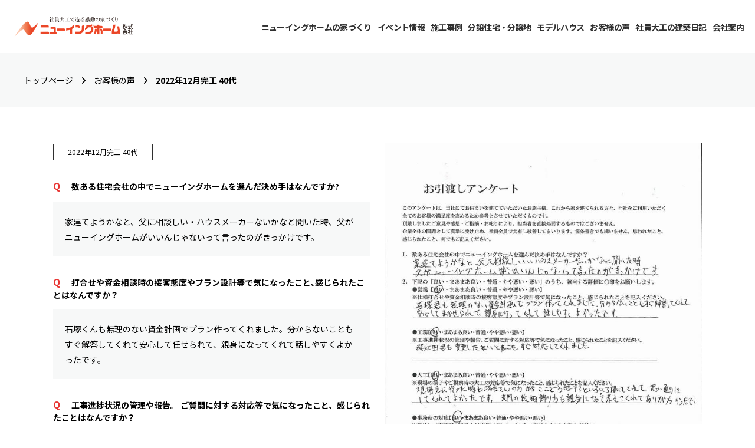

--- FILE ---
content_type: text/html; charset=UTF-8
request_url: https://newinghome.com/voice/481/
body_size: 48884
content:
<!DOCTYPE html>
<html xmlns="http://www.w3.org/1999/xhtml" lang="ja" style="margin-top:0 !important" id="root" xml:lang="ja">

<head>
  <meta charset="UTF-8">
  <meta http-equiv="X-UA-Compatible" content="IE=edge">
  <meta name="viewport" content="width=device-width, initial-scale=1.0, shrink-to-fit=no">
  <meta property="og:locale" content="ja_JP">

  
		<!-- All in One SEO 4.9.3 - aioseo.com -->
	<meta name="robots" content="max-image-preview:large" />
	<link rel="canonical" href="https://newinghome.com/voice/481/" />
	<meta name="generator" content="All in One SEO (AIOSEO) 4.9.3" />
		<meta property="og:locale" content="ja_JP" />
		<meta property="og:site_name" content="【注文住宅】霧島市・姶良市で家を建てるならニューイングホーム -" />
		<meta property="og:type" content="article" />
		<meta property="og:title" content="2022年12月完工 40代 - 【注文住宅】霧島市・姶良市で家を建てるならニューイングホーム" />
		<meta property="og:url" content="https://newinghome.com/voice/481/" />
		<meta property="article:published_time" content="2023-03-15T18:39:14+00:00" />
		<meta property="article:modified_time" content="2023-03-26T04:29:51+00:00" />
		<meta name="twitter:card" content="summary_large_image" />
		<meta name="twitter:title" content="2022年12月完工 40代 - 【注文住宅】霧島市・姶良市で家を建てるならニューイングホーム" />
		<script type="application/ld+json" class="aioseo-schema">
			{"@context":"https:\/\/schema.org","@graph":[{"@type":"BreadcrumbList","@id":"https:\/\/newinghome.com\/voice\/481\/#breadcrumblist","itemListElement":[{"@type":"ListItem","@id":"https:\/\/newinghome.com#listItem","position":1,"name":"\u30db\u30fc\u30e0","item":"https:\/\/newinghome.com","nextItem":{"@type":"ListItem","@id":"https:\/\/newinghome.com\/voice\/#listItem","name":"\u304a\u5ba2\u69d8\u306e\u58f0"}},{"@type":"ListItem","@id":"https:\/\/newinghome.com\/voice\/#listItem","position":2,"name":"\u304a\u5ba2\u69d8\u306e\u58f0","item":"https:\/\/newinghome.com\/voice\/","nextItem":{"@type":"ListItem","@id":"https:\/\/newinghome.com\/voice\/481\/#listItem","name":"2022\u5e7412\u6708\u5b8c\u5de5 40\u4ee3"},"previousItem":{"@type":"ListItem","@id":"https:\/\/newinghome.com#listItem","name":"\u30db\u30fc\u30e0"}},{"@type":"ListItem","@id":"https:\/\/newinghome.com\/voice\/481\/#listItem","position":3,"name":"2022\u5e7412\u6708\u5b8c\u5de5 40\u4ee3","previousItem":{"@type":"ListItem","@id":"https:\/\/newinghome.com\/voice\/#listItem","name":"\u304a\u5ba2\u69d8\u306e\u58f0"}}]},{"@type":"Organization","@id":"https:\/\/newinghome.com\/#organization","name":"\u30cb\u30e5\u30fc\u30a4\u30f3\u30b0\u30db\u30fc\u30e0\u682a\u5f0f\u4f1a\u793e","url":"https:\/\/newinghome.com\/"},{"@type":"WebPage","@id":"https:\/\/newinghome.com\/voice\/481\/#webpage","url":"https:\/\/newinghome.com\/voice\/481\/","name":"2022\u5e7412\u6708\u5b8c\u5de5 40\u4ee3 - \u3010\u6ce8\u6587\u4f4f\u5b85\u3011\u9727\u5cf6\u5e02\u30fb\u59f6\u826f\u5e02\u3067\u5bb6\u3092\u5efa\u3066\u308b\u306a\u3089\u30cb\u30e5\u30fc\u30a4\u30f3\u30b0\u30db\u30fc\u30e0","inLanguage":"ja","isPartOf":{"@id":"https:\/\/newinghome.com\/#website"},"breadcrumb":{"@id":"https:\/\/newinghome.com\/voice\/481\/#breadcrumblist"},"datePublished":"2023-03-16T03:39:14+09:00","dateModified":"2023-03-26T13:29:51+09:00"},{"@type":"WebSite","@id":"https:\/\/newinghome.com\/#website","url":"https:\/\/newinghome.com\/","name":"\u30cb\u30e5\u30fc\u30a4\u30f3\u30b0\u30db\u30fc\u30e0\u682a\u5f0f\u4f1a\u793e","inLanguage":"ja","publisher":{"@id":"https:\/\/newinghome.com\/#organization"}}]}
		</script>
		<!-- All in One SEO -->

<link rel='dns-prefetch' href='//www.googletagmanager.com' />
<link rel="alternate" title="oEmbed (JSON)" type="application/json+oembed" href="https://newinghome.com/wp-json/oembed/1.0/embed?url=https%3A%2F%2Fnewinghome.com%2Fvoice%2F481%2F" />
<link rel="alternate" title="oEmbed (XML)" type="text/xml+oembed" href="https://newinghome.com/wp-json/oembed/1.0/embed?url=https%3A%2F%2Fnewinghome.com%2Fvoice%2F481%2F&#038;format=xml" />
<style id='wp-img-auto-sizes-contain-inline-css' type='text/css'>
img:is([sizes=auto i],[sizes^="auto," i]){contain-intrinsic-size:3000px 1500px}
/*# sourceURL=wp-img-auto-sizes-contain-inline-css */
</style>
<style id='wp-emoji-styles-inline-css' type='text/css'>

	img.wp-smiley, img.emoji {
		display: inline !important;
		border: none !important;
		box-shadow: none !important;
		height: 1em !important;
		width: 1em !important;
		margin: 0 0.07em !important;
		vertical-align: -0.1em !important;
		background: none !important;
		padding: 0 !important;
	}
/*# sourceURL=wp-emoji-styles-inline-css */
</style>
<style id='wp-block-library-inline-css' type='text/css'>
:root{--wp-block-synced-color:#7a00df;--wp-block-synced-color--rgb:122,0,223;--wp-bound-block-color:var(--wp-block-synced-color);--wp-editor-canvas-background:#ddd;--wp-admin-theme-color:#007cba;--wp-admin-theme-color--rgb:0,124,186;--wp-admin-theme-color-darker-10:#006ba1;--wp-admin-theme-color-darker-10--rgb:0,107,160.5;--wp-admin-theme-color-darker-20:#005a87;--wp-admin-theme-color-darker-20--rgb:0,90,135;--wp-admin-border-width-focus:2px}@media (min-resolution:192dpi){:root{--wp-admin-border-width-focus:1.5px}}.wp-element-button{cursor:pointer}:root .has-very-light-gray-background-color{background-color:#eee}:root .has-very-dark-gray-background-color{background-color:#313131}:root .has-very-light-gray-color{color:#eee}:root .has-very-dark-gray-color{color:#313131}:root .has-vivid-green-cyan-to-vivid-cyan-blue-gradient-background{background:linear-gradient(135deg,#00d084,#0693e3)}:root .has-purple-crush-gradient-background{background:linear-gradient(135deg,#34e2e4,#4721fb 50%,#ab1dfe)}:root .has-hazy-dawn-gradient-background{background:linear-gradient(135deg,#faaca8,#dad0ec)}:root .has-subdued-olive-gradient-background{background:linear-gradient(135deg,#fafae1,#67a671)}:root .has-atomic-cream-gradient-background{background:linear-gradient(135deg,#fdd79a,#004a59)}:root .has-nightshade-gradient-background{background:linear-gradient(135deg,#330968,#31cdcf)}:root .has-midnight-gradient-background{background:linear-gradient(135deg,#020381,#2874fc)}:root{--wp--preset--font-size--normal:16px;--wp--preset--font-size--huge:42px}.has-regular-font-size{font-size:1em}.has-larger-font-size{font-size:2.625em}.has-normal-font-size{font-size:var(--wp--preset--font-size--normal)}.has-huge-font-size{font-size:var(--wp--preset--font-size--huge)}.has-text-align-center{text-align:center}.has-text-align-left{text-align:left}.has-text-align-right{text-align:right}.has-fit-text{white-space:nowrap!important}#end-resizable-editor-section{display:none}.aligncenter{clear:both}.items-justified-left{justify-content:flex-start}.items-justified-center{justify-content:center}.items-justified-right{justify-content:flex-end}.items-justified-space-between{justify-content:space-between}.screen-reader-text{border:0;clip-path:inset(50%);height:1px;margin:-1px;overflow:hidden;padding:0;position:absolute;width:1px;word-wrap:normal!important}.screen-reader-text:focus{background-color:#ddd;clip-path:none;color:#444;display:block;font-size:1em;height:auto;left:5px;line-height:normal;padding:15px 23px 14px;text-decoration:none;top:5px;width:auto;z-index:100000}html :where(.has-border-color){border-style:solid}html :where([style*=border-top-color]){border-top-style:solid}html :where([style*=border-right-color]){border-right-style:solid}html :where([style*=border-bottom-color]){border-bottom-style:solid}html :where([style*=border-left-color]){border-left-style:solid}html :where([style*=border-width]){border-style:solid}html :where([style*=border-top-width]){border-top-style:solid}html :where([style*=border-right-width]){border-right-style:solid}html :where([style*=border-bottom-width]){border-bottom-style:solid}html :where([style*=border-left-width]){border-left-style:solid}html :where(img[class*=wp-image-]){height:auto;max-width:100%}:where(figure){margin:0 0 1em}html :where(.is-position-sticky){--wp-admin--admin-bar--position-offset:var(--wp-admin--admin-bar--height,0px)}@media screen and (max-width:600px){html :where(.is-position-sticky){--wp-admin--admin-bar--position-offset:0px}}

/*# sourceURL=wp-block-library-inline-css */
</style><style id='global-styles-inline-css' type='text/css'>
:root{--wp--preset--aspect-ratio--square: 1;--wp--preset--aspect-ratio--4-3: 4/3;--wp--preset--aspect-ratio--3-4: 3/4;--wp--preset--aspect-ratio--3-2: 3/2;--wp--preset--aspect-ratio--2-3: 2/3;--wp--preset--aspect-ratio--16-9: 16/9;--wp--preset--aspect-ratio--9-16: 9/16;--wp--preset--color--black: #000000;--wp--preset--color--cyan-bluish-gray: #abb8c3;--wp--preset--color--white: #ffffff;--wp--preset--color--pale-pink: #f78da7;--wp--preset--color--vivid-red: #cf2e2e;--wp--preset--color--luminous-vivid-orange: #ff6900;--wp--preset--color--luminous-vivid-amber: #fcb900;--wp--preset--color--light-green-cyan: #7bdcb5;--wp--preset--color--vivid-green-cyan: #00d084;--wp--preset--color--pale-cyan-blue: #8ed1fc;--wp--preset--color--vivid-cyan-blue: #0693e3;--wp--preset--color--vivid-purple: #9b51e0;--wp--preset--gradient--vivid-cyan-blue-to-vivid-purple: linear-gradient(135deg,rgb(6,147,227) 0%,rgb(155,81,224) 100%);--wp--preset--gradient--light-green-cyan-to-vivid-green-cyan: linear-gradient(135deg,rgb(122,220,180) 0%,rgb(0,208,130) 100%);--wp--preset--gradient--luminous-vivid-amber-to-luminous-vivid-orange: linear-gradient(135deg,rgb(252,185,0) 0%,rgb(255,105,0) 100%);--wp--preset--gradient--luminous-vivid-orange-to-vivid-red: linear-gradient(135deg,rgb(255,105,0) 0%,rgb(207,46,46) 100%);--wp--preset--gradient--very-light-gray-to-cyan-bluish-gray: linear-gradient(135deg,rgb(238,238,238) 0%,rgb(169,184,195) 100%);--wp--preset--gradient--cool-to-warm-spectrum: linear-gradient(135deg,rgb(74,234,220) 0%,rgb(151,120,209) 20%,rgb(207,42,186) 40%,rgb(238,44,130) 60%,rgb(251,105,98) 80%,rgb(254,248,76) 100%);--wp--preset--gradient--blush-light-purple: linear-gradient(135deg,rgb(255,206,236) 0%,rgb(152,150,240) 100%);--wp--preset--gradient--blush-bordeaux: linear-gradient(135deg,rgb(254,205,165) 0%,rgb(254,45,45) 50%,rgb(107,0,62) 100%);--wp--preset--gradient--luminous-dusk: linear-gradient(135deg,rgb(255,203,112) 0%,rgb(199,81,192) 50%,rgb(65,88,208) 100%);--wp--preset--gradient--pale-ocean: linear-gradient(135deg,rgb(255,245,203) 0%,rgb(182,227,212) 50%,rgb(51,167,181) 100%);--wp--preset--gradient--electric-grass: linear-gradient(135deg,rgb(202,248,128) 0%,rgb(113,206,126) 100%);--wp--preset--gradient--midnight: linear-gradient(135deg,rgb(2,3,129) 0%,rgb(40,116,252) 100%);--wp--preset--font-size--small: 13px;--wp--preset--font-size--medium: 20px;--wp--preset--font-size--large: 36px;--wp--preset--font-size--x-large: 42px;--wp--preset--spacing--20: 0.44rem;--wp--preset--spacing--30: 0.67rem;--wp--preset--spacing--40: 1rem;--wp--preset--spacing--50: 1.5rem;--wp--preset--spacing--60: 2.25rem;--wp--preset--spacing--70: 3.38rem;--wp--preset--spacing--80: 5.06rem;--wp--preset--shadow--natural: 6px 6px 9px rgba(0, 0, 0, 0.2);--wp--preset--shadow--deep: 12px 12px 50px rgba(0, 0, 0, 0.4);--wp--preset--shadow--sharp: 6px 6px 0px rgba(0, 0, 0, 0.2);--wp--preset--shadow--outlined: 6px 6px 0px -3px rgb(255, 255, 255), 6px 6px rgb(0, 0, 0);--wp--preset--shadow--crisp: 6px 6px 0px rgb(0, 0, 0);}:where(.is-layout-flex){gap: 0.5em;}:where(.is-layout-grid){gap: 0.5em;}body .is-layout-flex{display: flex;}.is-layout-flex{flex-wrap: wrap;align-items: center;}.is-layout-flex > :is(*, div){margin: 0;}body .is-layout-grid{display: grid;}.is-layout-grid > :is(*, div){margin: 0;}:where(.wp-block-columns.is-layout-flex){gap: 2em;}:where(.wp-block-columns.is-layout-grid){gap: 2em;}:where(.wp-block-post-template.is-layout-flex){gap: 1.25em;}:where(.wp-block-post-template.is-layout-grid){gap: 1.25em;}.has-black-color{color: var(--wp--preset--color--black) !important;}.has-cyan-bluish-gray-color{color: var(--wp--preset--color--cyan-bluish-gray) !important;}.has-white-color{color: var(--wp--preset--color--white) !important;}.has-pale-pink-color{color: var(--wp--preset--color--pale-pink) !important;}.has-vivid-red-color{color: var(--wp--preset--color--vivid-red) !important;}.has-luminous-vivid-orange-color{color: var(--wp--preset--color--luminous-vivid-orange) !important;}.has-luminous-vivid-amber-color{color: var(--wp--preset--color--luminous-vivid-amber) !important;}.has-light-green-cyan-color{color: var(--wp--preset--color--light-green-cyan) !important;}.has-vivid-green-cyan-color{color: var(--wp--preset--color--vivid-green-cyan) !important;}.has-pale-cyan-blue-color{color: var(--wp--preset--color--pale-cyan-blue) !important;}.has-vivid-cyan-blue-color{color: var(--wp--preset--color--vivid-cyan-blue) !important;}.has-vivid-purple-color{color: var(--wp--preset--color--vivid-purple) !important;}.has-black-background-color{background-color: var(--wp--preset--color--black) !important;}.has-cyan-bluish-gray-background-color{background-color: var(--wp--preset--color--cyan-bluish-gray) !important;}.has-white-background-color{background-color: var(--wp--preset--color--white) !important;}.has-pale-pink-background-color{background-color: var(--wp--preset--color--pale-pink) !important;}.has-vivid-red-background-color{background-color: var(--wp--preset--color--vivid-red) !important;}.has-luminous-vivid-orange-background-color{background-color: var(--wp--preset--color--luminous-vivid-orange) !important;}.has-luminous-vivid-amber-background-color{background-color: var(--wp--preset--color--luminous-vivid-amber) !important;}.has-light-green-cyan-background-color{background-color: var(--wp--preset--color--light-green-cyan) !important;}.has-vivid-green-cyan-background-color{background-color: var(--wp--preset--color--vivid-green-cyan) !important;}.has-pale-cyan-blue-background-color{background-color: var(--wp--preset--color--pale-cyan-blue) !important;}.has-vivid-cyan-blue-background-color{background-color: var(--wp--preset--color--vivid-cyan-blue) !important;}.has-vivid-purple-background-color{background-color: var(--wp--preset--color--vivid-purple) !important;}.has-black-border-color{border-color: var(--wp--preset--color--black) !important;}.has-cyan-bluish-gray-border-color{border-color: var(--wp--preset--color--cyan-bluish-gray) !important;}.has-white-border-color{border-color: var(--wp--preset--color--white) !important;}.has-pale-pink-border-color{border-color: var(--wp--preset--color--pale-pink) !important;}.has-vivid-red-border-color{border-color: var(--wp--preset--color--vivid-red) !important;}.has-luminous-vivid-orange-border-color{border-color: var(--wp--preset--color--luminous-vivid-orange) !important;}.has-luminous-vivid-amber-border-color{border-color: var(--wp--preset--color--luminous-vivid-amber) !important;}.has-light-green-cyan-border-color{border-color: var(--wp--preset--color--light-green-cyan) !important;}.has-vivid-green-cyan-border-color{border-color: var(--wp--preset--color--vivid-green-cyan) !important;}.has-pale-cyan-blue-border-color{border-color: var(--wp--preset--color--pale-cyan-blue) !important;}.has-vivid-cyan-blue-border-color{border-color: var(--wp--preset--color--vivid-cyan-blue) !important;}.has-vivid-purple-border-color{border-color: var(--wp--preset--color--vivid-purple) !important;}.has-vivid-cyan-blue-to-vivid-purple-gradient-background{background: var(--wp--preset--gradient--vivid-cyan-blue-to-vivid-purple) !important;}.has-light-green-cyan-to-vivid-green-cyan-gradient-background{background: var(--wp--preset--gradient--light-green-cyan-to-vivid-green-cyan) !important;}.has-luminous-vivid-amber-to-luminous-vivid-orange-gradient-background{background: var(--wp--preset--gradient--luminous-vivid-amber-to-luminous-vivid-orange) !important;}.has-luminous-vivid-orange-to-vivid-red-gradient-background{background: var(--wp--preset--gradient--luminous-vivid-orange-to-vivid-red) !important;}.has-very-light-gray-to-cyan-bluish-gray-gradient-background{background: var(--wp--preset--gradient--very-light-gray-to-cyan-bluish-gray) !important;}.has-cool-to-warm-spectrum-gradient-background{background: var(--wp--preset--gradient--cool-to-warm-spectrum) !important;}.has-blush-light-purple-gradient-background{background: var(--wp--preset--gradient--blush-light-purple) !important;}.has-blush-bordeaux-gradient-background{background: var(--wp--preset--gradient--blush-bordeaux) !important;}.has-luminous-dusk-gradient-background{background: var(--wp--preset--gradient--luminous-dusk) !important;}.has-pale-ocean-gradient-background{background: var(--wp--preset--gradient--pale-ocean) !important;}.has-electric-grass-gradient-background{background: var(--wp--preset--gradient--electric-grass) !important;}.has-midnight-gradient-background{background: var(--wp--preset--gradient--midnight) !important;}.has-small-font-size{font-size: var(--wp--preset--font-size--small) !important;}.has-medium-font-size{font-size: var(--wp--preset--font-size--medium) !important;}.has-large-font-size{font-size: var(--wp--preset--font-size--large) !important;}.has-x-large-font-size{font-size: var(--wp--preset--font-size--x-large) !important;}
/*# sourceURL=global-styles-inline-css */
</style>

<style id='classic-theme-styles-inline-css' type='text/css'>
/*! This file is auto-generated */
.wp-block-button__link{color:#fff;background-color:#32373c;border-radius:9999px;box-shadow:none;text-decoration:none;padding:calc(.667em + 2px) calc(1.333em + 2px);font-size:1.125em}.wp-block-file__button{background:#32373c;color:#fff;text-decoration:none}
/*# sourceURL=/wp-includes/css/classic-themes.min.css */
</style>
<link rel='stylesheet' id='style-css' href='https://newinghome.com/wp/wp-content/themes/newinghome_v2601/style.css?ver=6.9' type='text/css' media='all' />

<!-- Site Kit によって追加された Google タグ（gtag.js）スニペット -->
<!-- Google アナリティクス スニペット (Site Kit が追加) -->
<script type="text/javascript" src="https://www.googletagmanager.com/gtag/js?id=GT-NBQJWSRC" id="google_gtagjs-js" async></script>
<script type="text/javascript" id="google_gtagjs-js-after">
/* <![CDATA[ */
window.dataLayer = window.dataLayer || [];function gtag(){dataLayer.push(arguments);}
gtag("set","linker",{"domains":["newinghome.com"]});
gtag("js", new Date());
gtag("set", "developer_id.dZTNiMT", true);
gtag("config", "GT-NBQJWSRC");
 window._googlesitekit = window._googlesitekit || {}; window._googlesitekit.throttledEvents = []; window._googlesitekit.gtagEvent = (name, data) => { var key = JSON.stringify( { name, data } ); if ( !! window._googlesitekit.throttledEvents[ key ] ) { return; } window._googlesitekit.throttledEvents[ key ] = true; setTimeout( () => { delete window._googlesitekit.throttledEvents[ key ]; }, 5 ); gtag( "event", name, { ...data, event_source: "site-kit" } ); }; 
//# sourceURL=google_gtagjs-js-after
/* ]]> */
</script>
<link rel="https://api.w.org/" href="https://newinghome.com/wp-json/" /><link rel="alternate" title="JSON" type="application/json" href="https://newinghome.com/wp-json/wp/v2/voice/481" /><link rel="EditURI" type="application/rsd+xml" title="RSD" href="https://newinghome.com/wp/xmlrpc.php?rsd" />
<meta name="generator" content="WordPress 6.9" />
<link rel='shortlink' href='https://newinghome.com/?p=481' />
<meta name="generator" content="Site Kit by Google 1.170.0" /><!-- Analytics by WP Statistics - https://wp-statistics.com -->
  <title>2022年12月完工 40代 - 【注文住宅】霧島市・姶良市で家を建てるならニューイングホーム【注文住宅】霧島市・姶良市で家を建てるならニューイングホーム</title>
  <link rel="icon" href="https://newinghome.com/wp/wp-content/themes/newinghome_v2601/favicon.ico" />
  <link rel="preconnect" href="https://fonts.googleapis.com">
  <link rel="preconnect" href="https://fonts.gstatic.com" crossorigin>
  <link href="https://fonts.googleapis.com/css2?family=Noto+Sans+Adlam&family=Noto+Sans+JP:wght@300;400;500;700;900&display=swap" rel="stylesheet">
  <link rel="stylesheet" href="https://newinghome.com/wp/wp-content/themes/newinghome_v2601/assets/css/common/slick.min.css" />

  <link rel="stylesheet" href="https://newinghome.com/wp/wp-content/themes/newinghome_v2601/assets/css/reset.css">
  <link rel="stylesheet" href="https://newinghome.com/wp/wp-content/themes/newinghome_v2601/assets/css/common.css?20260122-0527">
  <link rel="stylesheet" href="https://newinghome.com/wp/wp-content/themes/newinghome_v2601/assets/css/style.css?20260122-0527">
      <script src="https://newinghome.com/wp/wp-content/themes/newinghome_v2601/assets/js/jquery.min.js"></script>
  
  <script type="text/javascript">
      var themeAjaxUrl = 'https://newinghome.com/wp/wp-admin/admin-ajax.php';
  </script>
<!-- Google Tag Manager -->
<script>(function(w,d,s,l,i){w[l]=w[l]||[];w[l].push({'gtm.start':
new Date().getTime(),event:'gtm.js'});var f=d.getElementsByTagName(s)[0],
j=d.createElement(s),dl=l!='dataLayer'?'&l='+l:'';j.async=true;j.src=
'https://www.googletagmanager.com/gtm.js?id='+i+dl;f.parentNode.insertBefore(j,f);
})(window,document,'script','dataLayer','GTM-P8D7NRM');</script>
<!-- End Google Tag Manager -->
</head>

<body class="wp-singular voice-template-default single-voice postid-481 wp-theme-newinghome_v2601">
<!-- Google Tag Manager (noscript) -->
<noscript><iframe src="https://www.googletagmanager.com/ns.html?id=GTM-P8D7NRM"
height="0" width="0" style="display:none;visibility:hidden"></iframe></noscript>
<!-- End Google Tag Manager (noscript) -->
  <header>
    <div class="wrapper">
      <h1 class="head_logo">
        <a href="https://newinghome.com">
          <img src="https://newinghome.com/wp/wp-content/themes/newinghome_v2601/assets/img/common/logo.png" alt="ニューイングホーム" height="36" width="220">
        </a>
      </h1>

      <ul class="menu">
        <li class="hassub">
          <a href="#">ニューイングホームの家づくり</a>
          <ul>
            <!-- <li><a href="https://newinghome.com/concept">家づくりへの想い</a></li> -->
            <li><a href="https://newinghome.com/flow">安くても、良い家がつくれる理由</a></li>
            <li><a href="https://newinghome.com/spec">標準仕様（全棟⻑期優良住宅）</a></li>
            <li><a href="https://newinghome.com/after">アフターメンテナンス</a></li>
          </ul>
        </li>
        <li><a href="https://newinghome.com/event">イベント情報</a></li>
        <li><a href="https://newinghome.com/works">施工事例</a></li>
        <li class="hassub">
          <a href="https://newinghome.com/land">分譲住宅・分譲地</a>
          <ul>
            <li><a href="https://newinghome.com/land/cat_land/tateuri">分譲住宅</a></li>
            <li><a href="https://newinghome.com/land/cat_land/bunjochi">分譲地</a></li>
          </ul>
        </li>
        <li><a href="https://newinghome.com/modelhouse">モデルハウス</a></li>
        <li><a href="https://newinghome.com/voice">お客様の声</a></li>
        <li class="hassub">
            <a href="https://newinghome.com/daikunikki">社員大工の建築日記</a>
                            <ul>
                                            <li><a href="https://newinghome.com/daikunikki/cat_nikki/05/">令和5年度引き渡し済</a></li>
                                            <li><a href="https://newinghome.com/daikunikki/cat_nikki/06/">令和6年度引き渡し済</a></li>
                                            <li><a href="https://newinghome.com/daikunikki/cat_nikki/07/">令和7年度引き渡し済</a></li>
                                    </ul>
                    </li>
        <li class="hassub">
          <a href="#">会社案内</a>
          <ul>
            <li><a href="https://newinghome.com/company">会社概要</a></li>
            <!-- <li><a href="https://newinghome.com/group">ニューインググループ紹介</a></li> -->
            <li><a href="https://newinghome.com/staff">スタッフ紹介</a></li>
                            <li><a href="https://newinghome.com/recruit">求人情報</a></li>
                        <li><a href="https://newinghome.com/sumaiinfo">住まいの情報館</a></li>
          </ul>
        </li>
      </ul>

      <div class="hamburger-wrap">
        <button id="hamburger">
            <span></span>
            <span></span>
            <span></span>
        </button>
      </div>

      <div class="header-right-content">
        <a href="tel:0995-48-5388" class="phone"><img src="https://newinghome.com/wp/wp-content/themes/newinghome_v2601/assets/img/common/icon_header-phone.svg" alt="電話番号">0995-48-5388</a>
        <a href="https://newinghome.com/contact" class="data"><img src="https://newinghome.com/wp/wp-content/themes/newinghome_v2601/assets/img/common/icon_header-data.svg" alt="資料請求">資料請求</a>
      </div>

      <nav id="menu">
        <h2 class="text-md-center">ニューイングホームの家づくり</h2>
        <div class="row">
          <div class="col-md-6">
            <ul class="_top">
              <!-- <li>
                <a href="https://newinghome.com/concept">
                  <h3>ただ安いだけの家は頼まれても絶対に作らない。</h3>
                  <span>ニューイングホームの家づくりへの想い</span>
                </a>
              </li> -->
              <li>
                <a href="https://newinghome.com/flow">
                  <h3>安くても、良い家がつくれる理由</h3>
                  <span>ニューイングホームの仕組み</span>
                </a>
              </li>
              <li>
                <a href="https://newinghome.com/spec">
                  <h3>80％以上が望む設備を最初から。</h3>
                  <span>標準仕様（全棟⻑期優良住宅）</span>
                </a>
              </li>
              <li>
                <a href="https://newinghome.com/after">
                  <h3>地域密着企業の安心サポート</h3>
                  <span>アフターメンテナンス</span>
                </a>
              </li>
            </ul>
          </div>
          <div class="col-md-6">
            <div class="row _bottom">
              <div class="col-4">
                <ul>
                  <li><a href="https://newinghome.com/event">イベント情報</a></li>
                  <li><a href="https://newinghome.com/modelhouse">モデルハウス</a></li>
                  <li><a href="https://newinghome.com/works">施工事例</a></li>
                  <li><a href="https://newinghome.com/land">分譲住宅・分譲地</a></li>
                  <li><a href="https://newinghome.com/land/cat_land/tateuri">- 分譲住宅</a></li>
                  <li><a href="https://newinghome.com/land/cat_land/bunjochi">- 分譲地</a></li>
                </ul>
              </div>
              <div class="col-4">
                <ul>
                  <li><a href="https://newinghome.com/news">お知らせ</a></li>
                  <li><a href="https://newinghome.com/daikunikki">社員大工の<br>建築日記</a></li>
                                                <li><a href="https://newinghome.com/daikunikki/cat_nikki/05/">令和5年度引き渡し済</a></li>
                                                                              <li><a href="https://newinghome.com/daikunikki/cat_nikki/06/">令和6年度引き渡し済</a></li>
                                                                              <li><a href="https://newinghome.com/daikunikki/cat_nikki/07/">令和7年度引き渡し済</a></li>
                                                
                  <li><a href="https://newinghome.com/contact">資料請求</a></li>
                </ul>
              </div>
              <div class="col-4">
                <ul>
                  <li><a href="https://newinghome.com/voice">お客様の声</a></li>
                  <li><a href="https://newinghome.com/company">会社概要</a></li>
                  <!-- <li><a href="https://newinghome.com/group">ニューインググループ紹介</a></li> -->
                  <li><a href="https://newinghome.com/staff">スタッフ紹介</a></li>
                                        <li><a href="https://newinghome.com/recruit">求人情報</a></li>
                                    <li><a href="https://newinghome.com/sumaiinfo">住まいの情報館</a></li>
                </ul>
              </div>
            </div>
          </div>
        </div>
        <div class="sns text-md-center">
          <a href="https://www.facebook.com/newinghome.kirishima" target="_blank"><img src="https://newinghome.com/wp/wp-content/themes/newinghome_v2601/assets/img/common/icon_sns-facebook.svg" alt="ニューイングホーム公式Facebook"></a>
          <a href="https://www.instagram.com/newinghome.kirishima/" target="_blank"><img src="https://newinghome.com/wp/wp-content/themes/newinghome_v2601/assets/img/common/icon_sns-instagram.svg" alt="ニューイングホーム公式Instagram"></a>
          <a href="https://www.youtube.com/@user-wf2oq2wo6n" target="_blank"><img src="https://newinghome.com/wp/wp-content/themes/newinghome_v2601/assets/img/common/icon_sns-youtube.svg" alt="ニューイングホーム公式Youtube"></a>
          <a href="https://newinghome.com/privacypolicy">プライバシーポリシー</a>
        </div>
      </nav>
    </div>
  </header>

<main>
	<section class="breadcrumbs">
		<div class="wrapper">
			<div class="content">
				<a href="https://newinghome.com">トップページ</a>　<i class="fa fa-angle-right"></i>　<a
					href="https://newinghome.com/voice">お客様の声</a>　<i class="fa fa-angle-right"></i>　<span
					class="bold">2022年12月完工 40代</span>
			</div>
		</div>
	</section>

	<section class="single voice">
		<div class="wrapper">

			<div class="row">
				<div class="col-md-6">
					<span class="fs-12 px-4 border-cat d-inline-block">
						2022年12月完工 40代					</span>



					
						<div class="_qa">

							<div class="unit">
								<h3 class="_q">
									数ある住宅会社の中でニューイングホームを選んだ決め手はなんですか?								</h3>

								<div class="_a">
									<p>
										家建てようかなと、父に相談しい・ハウスメーカーないかなと聞いた時、父がニューイングホームがいいんじゃないって言ったのがきっかけです。									</p>
								</div>
							</div>

							<div class="unit">
								<h3 class="_q">
									打合せや資金相談時の接客態度やプラン設計等で気になったこと､感じられたことはなんですか？								</h3>

								<div class="_a">
									<p>
										石塚くんも無理のない資金計画でプラン作ってくれました。分からないこともすぐ解答してくれて安心して任せられて、親身になってくれて話しやすくよかったです。									</p>
								</div>
							</div>

							<div class="unit">
								<h3 class="_q">
									工事進捗状況の管理や報告。 ご質問に対する対応等で気になったこと、感じられたことはなんですか？								</h3>

								<div class="_a">
									<p>
										海江田君も変更したいとこもすぐ対応してくれました。									</p>
								</div>
							</div>

							<div class="unit">
								<h3 class="_q">
									現場の様子やご視察時の大工の対応等で気になったこと、 感じられたことはなんですか？								</h3>

								<div class="_a">
									<p>
										現場見に行った時も落合さんの方からここどうします？といろいろ聞いてくれて、思い通りしてくれてよかったです。玄関の絵飾り方も親身になって考えてくれてありがたかったです。									</p>
								</div>
							</div>

							<div class="unit">
								<h3 class="_q">
									弊社にて事務所の様子や対応等で気になったこと､ 感じられたことはなんですか？								</h3>

								<div class="_a">
									<p>
										毎回事務所に行くたびに、笑顔でむかえてくれて、行きやすい事務所でした。<br />
辻さんも要求してる以上の資料用意してくれて、ありがたかったです。									</p>
								</div>
							</div>

							<div class="unit">
								<h3 class="_q">
									工事中の業者や対応・施工途中で気になったこと､ 感じられたことはなんですか？								</h3>

								<div class="_a">
									<p>
										挨拶くらいです。									</p>
								</div>
							</div>

							<div class="unit">
								<h3 class="_q">
									弊社からの提案や説明で「解りづらい」と思うことはありましたか?								</h3>

								<div class="_a">
									<p>
										なかったです。楽しい家づくりありがとうございました。ステキな家ができました。									</p>
								</div>
							</div>

						</div>

									</div>

				<div class="col-md-6">
					<div class="_modal">


													
								<div class="unit">
									<a data-target="modal6971b55ba23aa" class="modal_open">
										<div class="img-wrap full_sp">
											<img src="https://newinghome.com/wp/wp-content/uploads/2023/03/3.jpg" alt="" style="height:auto;">
										</div>


										<div class="_txt">
											<h3 class="fs-14 bold mt-3 mb-2">
																							</h3>
											<p class="fs-14">
																							</p>
										</div>
									</a>
								</div>

								<div class="modal_box" id="modal6971b55ba23aa">
									<div class="wrapper_inner">
										<div class="img-wrap">
											<img src="https://newinghome.com/wp/wp-content/uploads/2023/03/3.jpg" alt="">
										</div>

										<div class="_txt">
											<h3 class="fs-14 bold mt-3 mb-2">
																							</h3>
											<p class="fs-14">
																							</p>
										</div>
										<a class="modal_close"><span></span>CLOSE</a>
									</div>
								</div>
							
								<div class="unit">
									<a data-target="modal6971b55ba24c5" class="modal_open">
										<div class="img-wrap full_sp">
											<img src="" alt="" style="height:auto;">
										</div>


										<div class="_txt">
											<h3 class="fs-14 bold mt-3 mb-2">
																							</h3>
											<p class="fs-14">
																							</p>
										</div>
									</a>
								</div>

								<div class="modal_box" id="modal6971b55ba24c5">
									<div class="wrapper_inner">
										<div class="img-wrap">
											<img src="" alt="">
										</div>

										<div class="_txt">
											<h3 class="fs-14 bold mt-3 mb-2">
																							</h3>
											<p class="fs-14">
																							</p>
										</div>
										<a class="modal_close"><span></span>CLOSE</a>
									</div>
								</div>
																		</div>
				</div>
			</div>

		</div>


		<div class="related news-list">
			<div class="wrapper">
				<div class="common-tit text-center">
					<h2>お客様の声</h2>
				</div>

				<div class="wrap">
					<div class="row _dez-pad">

													
								<div class="col-md-6">
									<a href="https://newinghome.com/voice/5823/" class="unit">
										<div class="img-wrap">
																							<img src="https://newinghome.com/wp/wp-content/uploads/2025/03/満尾様-1-scaled.jpg" class="w-100"
													alt="2025年3月完工　20代">
																					</div>
										<div class="_txt">
											<div class="d-flex align-items-center">
												<span class="fs-12 border-cat d-inline-block px-2">
													2025年3月完工　20代												</span>
											</div>

											<p>
												ニューイングホームさんに行きつく前に何社かまわりましたが、なんだかパッとしなくてウソっぽいな・・・という印象が多くなかなか決まりませんでしたが、石塚さんに出会い、本音で親身にしっかりと説明して下さる方は初めてで、その瞬間、即決でした。											</p>
										</div>
									</a>
								</div>

							
								<div class="col-md-6">
									<a href="https://newinghome.com/voice/5821/" class="unit">
										<div class="img-wrap">
																							<img src="https://newinghome.com/wp/wp-content/uploads/2025/03/野間様-1-scaled.jpg" class="w-100"
													alt="2025年3月完工　30代">
																					</div>
										<div class="_txt">
											<div class="d-flex align-items-center">
												<span class="fs-12 border-cat d-inline-block px-2">
													2025年3月完工　30代												</span>
											</div>

											<p>
												社員大工による安心感											</p>
										</div>
									</a>
								</div>

							
								<div class="col-md-6">
									<a href="https://newinghome.com/voice/5789/" class="unit">
										<div class="img-wrap">
																							<img src="https://newinghome.com/wp/wp-content/uploads/2025/02/重留様-1.jpg" class="w-100"
													alt="2025年2月完工　30代">
																					</div>
										<div class="_txt">
											<div class="d-flex align-items-center">
												<span class="fs-12 border-cat d-inline-block px-2">
													2025年2月完工　30代												</span>
											</div>

											<p>
												知人の紹介がはじまりですが、モデルハウスの見学等であたたかみを感じた。											</p>
										</div>
									</a>
								</div>

							
								<div class="col-md-6">
									<a href="https://newinghome.com/voice/5787/" class="unit">
										<div class="img-wrap">
																							<img src="https://newinghome.com/wp/wp-content/uploads/2025/02/藤井様-1.jpg" class="w-100"
													alt="2025年2月完工　20代">
																					</div>
										<div class="_txt">
											<div class="d-flex align-items-center">
												<span class="fs-12 border-cat d-inline-block px-2">
													2025年2月完工　20代												</span>
											</div>

											<p>
												モデルハウスや営業、家作りを見せてもらった際良いと思った為											</p>
										</div>
									</a>
								</div>

																		</div>
				</div>

				<div class="text-center">
					<a href="https://newinghome.com/voice" class="btn02"><span>お客様の声一覧へ戻る</span></a>
				</div>
			</div>
		</div>
	</section>

	<div class="modal_bg"></div>
</main>


<footer>
  <div class="wrapper">
    <div class="_top">
      <div class="common-tit text-center">
        <h2>CONTACT</h2>
        <h3>ニューイングホームへのお問合せやご相談はこちら</h3>
      </div>
      <div class="contact-btn">
        <a href="tel:0995-48-5388" class="phone">
          <span>お電話によるお問合せ</span>
          <div class="d-flex align-items-center">
            <img src="https://newinghome.com/wp/wp-content/themes/newinghome_v2601/assets/img/common/icon_footer-phone.svg" alt="電話番号">0995-48-5388
          </div>
        </a>

        <a href="https://newinghome.com/contact" class="mail">
          <img src="https://newinghome.com/wp/wp-content/themes/newinghome_v2601/assets/img/common/icon_footer-mail.svg" alt="メールでの問い合わせ">メールでのお問合せ
        </a>
      </div>
    </div>

    <div class="_middle">
      <div class="row">
        <div class="col-md-3">
          <ul>
            <li><a href="https://newinghome.com/flow">安くても良い家ができる理由</a></li>
            <li><a href="https://newinghome.com/spec">標準仕様（全棟長期優良住宅）</a></li>
            <li><a href="https://newinghome.com/after">アフターメンテナンス</a></li>
          </ul>
        </div>
        <div class="col-md-3">
          <ul>
            <li><a href="https://newinghome.com/event">イベント情報</a></li>
            <li><a href="https://newinghome.com/land">分譲住宅・分譲地</a></li>
            <li><a href="https://newinghome.com/modelhouse">モデルハウス</a></li>
            <li><a href="https://newinghome.com/works">施工事例</a></li>
          </ul>
        </div>
        <div class="col-md-3">
          <ul>
            <li><a href="https://newinghome.com/voice">お客様の声</a></li>
            <li><a href="https://newinghome.com/daikunikki">社員大工の建築日記</a></li>
            <li><a href="https://newinghome.com/news">お知らせ</a></li>
          </ul>
        </div>
        <div class="col-md-3">
          <ul>
            <li><a href="https://newinghome.com/company">会社概要</a></li>
            <li><a href="https://newinghome.com/staff">スタッフ紹介</a></li>
            <li><a href="https://newinghome.com/recruit">求人情報</a></li>
            <li><a href="https://newinghome.com/sumaiinfo">住まいの情報館</a></li>
          </ul>
        </div>
      </div>
    </div>
    <div class="_bottom">
      <a href="https://newinghome.com"><img src="https://newinghome.com/wp/wp-content/themes/newinghome_v2601/assets/img/common/logo.png" alt="ニューイングホーム" height="36" width="220"></a>
      <div class="wrap">
        <div class="addr">
          ニューイングホーム株式会社 <br>
          鹿児島県霧島市国分中央6丁目1番41号
        </div>
        <div class="sns">
          <a href="https://www.youtube.com/@%E3%83%8B%E3%83%A5%E3%83%BC%E3%82%A4%E3%83%B3%E3%82%B0%E3%83%9B%E3%83%BC%E3%83%A0%E6%A0%AA%E5%BC%8F%E4%BC%9A%E7%A4%BE" target="_blank"><img src="https://newinghome.com/wp/wp-content/themes/newinghome_v2601/assets/img/common/icon_sns-youtube-r.svg" alt="ニューイングホームのチャンネル"></a>
          <a href="https://www.facebook.com/newinghome.kirishima" target="_blank"><img src="https://newinghome.com/wp/wp-content/themes/newinghome_v2601/assets/img/common/icon_sns-facebook-w.svg" alt="Facebook公式"></a>
          <a href="https://www.instagram.com/newinghome.kirishima/" target="_blank"><img src="https://newinghome.com/wp/wp-content/themes/newinghome_v2601/assets/img/common/icon_sns-instagram-w.svg" alt="Instagram"></a>
        </div>
      </div>
    </div>
  </div>

  <div class="footer">
    <div class="wrapper d-flex justify-content-between">
      <p class="fs-12">© Copyright 2026 NewingHome.</p>
      <a href="https://newinghome.com/privacypolicy" class="fs-12">プライバシーポリシー</a>
    </div>
  </div>
</footer>

<div class="pc-hide">
        <div class="bottom_fixed_links">
        <a href="tel:0995-48-5388"><i class="fa-solid fa-phone"></i><span>お電話</span></a>
        <a href="https://newinghome.com/contact"><i class="fa-solid fa-paper-plane"></i><span>お問い合わせ</span></a>
        <a href="https://newinghome.com/works"><i class="fa-solid fa-house"></i><span>施工事例</span></a>
      </div>
    </div>



<script src="https://newinghome.com/wp/wp-content/themes/newinghome_v2601/assets/js/slick.min.js"></script>
<link href="https://use.fontawesome.com/releases/v6.0.0/css/all.css" rel="stylesheet">
<script type="text/javascript" src="https://newinghome.com/wp/wp-content/themes/newinghome_v2601/assets/js/common.js"></script>




<script type="speculationrules">
{"prefetch":[{"source":"document","where":{"and":[{"href_matches":"/*"},{"not":{"href_matches":["/wp/wp-*.php","/wp/wp-admin/*","/wp/wp-content/uploads/*","/wp/wp-content/*","/wp/wp-content/plugins/*","/wp/wp-content/themes/newinghome_v2601/*","/*\\?(.+)"]}},{"not":{"selector_matches":"a[rel~=\"nofollow\"]"}},{"not":{"selector_matches":".no-prefetch, .no-prefetch a"}}]},"eagerness":"conservative"}]}
</script>
<script type="text/javascript" id="wp-statistics-tracker-js-extra">
/* <![CDATA[ */
var WP_Statistics_Tracker_Object = {"requestUrl":"https://newinghome.com/wp-json/wp-statistics/v2","ajaxUrl":"https://newinghome.com/wp/wp-admin/admin-ajax.php","hitParams":{"wp_statistics_hit":1,"source_type":"post_type_voice","source_id":481,"search_query":"","signature":"a1b8d14f0f8a43e9a25767261fa585df","endpoint":"hit"},"option":{"dntEnabled":false,"bypassAdBlockers":false,"consentIntegration":{"name":null,"status":[]},"isPreview":false,"userOnline":false,"trackAnonymously":false,"isWpConsentApiActive":false,"consentLevel":"functional"},"isLegacyEventLoaded":"","customEventAjaxUrl":"https://newinghome.com/wp/wp-admin/admin-ajax.php?action=wp_statistics_custom_event&nonce=c40db76919","onlineParams":{"wp_statistics_hit":1,"source_type":"post_type_voice","source_id":481,"search_query":"","signature":"a1b8d14f0f8a43e9a25767261fa585df","action":"wp_statistics_online_check"},"jsCheckTime":"60000"};
//# sourceURL=wp-statistics-tracker-js-extra
/* ]]> */
</script>
<script type="text/javascript" src="https://newinghome.com/wp/wp-content/plugins/wp-statistics/assets/js/tracker.js?ver=14.16" id="wp-statistics-tracker-js"></script>
<script type="text/javascript" src="https://newinghome.com/wp/wp-content/plugins/google-site-kit/dist/assets/js/googlesitekit-events-provider-wpforms-ed443a3a3d45126a22ce.js" id="googlesitekit-events-provider-wpforms-js" defer></script>
<script id="wp-emoji-settings" type="application/json">
{"baseUrl":"https://s.w.org/images/core/emoji/17.0.2/72x72/","ext":".png","svgUrl":"https://s.w.org/images/core/emoji/17.0.2/svg/","svgExt":".svg","source":{"concatemoji":"https://newinghome.com/wp/wp-includes/js/wp-emoji-release.min.js?ver=6.9"}}
</script>
<script type="module">
/* <![CDATA[ */
/*! This file is auto-generated */
const a=JSON.parse(document.getElementById("wp-emoji-settings").textContent),o=(window._wpemojiSettings=a,"wpEmojiSettingsSupports"),s=["flag","emoji"];function i(e){try{var t={supportTests:e,timestamp:(new Date).valueOf()};sessionStorage.setItem(o,JSON.stringify(t))}catch(e){}}function c(e,t,n){e.clearRect(0,0,e.canvas.width,e.canvas.height),e.fillText(t,0,0);t=new Uint32Array(e.getImageData(0,0,e.canvas.width,e.canvas.height).data);e.clearRect(0,0,e.canvas.width,e.canvas.height),e.fillText(n,0,0);const a=new Uint32Array(e.getImageData(0,0,e.canvas.width,e.canvas.height).data);return t.every((e,t)=>e===a[t])}function p(e,t){e.clearRect(0,0,e.canvas.width,e.canvas.height),e.fillText(t,0,0);var n=e.getImageData(16,16,1,1);for(let e=0;e<n.data.length;e++)if(0!==n.data[e])return!1;return!0}function u(e,t,n,a){switch(t){case"flag":return n(e,"\ud83c\udff3\ufe0f\u200d\u26a7\ufe0f","\ud83c\udff3\ufe0f\u200b\u26a7\ufe0f")?!1:!n(e,"\ud83c\udde8\ud83c\uddf6","\ud83c\udde8\u200b\ud83c\uddf6")&&!n(e,"\ud83c\udff4\udb40\udc67\udb40\udc62\udb40\udc65\udb40\udc6e\udb40\udc67\udb40\udc7f","\ud83c\udff4\u200b\udb40\udc67\u200b\udb40\udc62\u200b\udb40\udc65\u200b\udb40\udc6e\u200b\udb40\udc67\u200b\udb40\udc7f");case"emoji":return!a(e,"\ud83e\u1fac8")}return!1}function f(e,t,n,a){let r;const o=(r="undefined"!=typeof WorkerGlobalScope&&self instanceof WorkerGlobalScope?new OffscreenCanvas(300,150):document.createElement("canvas")).getContext("2d",{willReadFrequently:!0}),s=(o.textBaseline="top",o.font="600 32px Arial",{});return e.forEach(e=>{s[e]=t(o,e,n,a)}),s}function r(e){var t=document.createElement("script");t.src=e,t.defer=!0,document.head.appendChild(t)}a.supports={everything:!0,everythingExceptFlag:!0},new Promise(t=>{let n=function(){try{var e=JSON.parse(sessionStorage.getItem(o));if("object"==typeof e&&"number"==typeof e.timestamp&&(new Date).valueOf()<e.timestamp+604800&&"object"==typeof e.supportTests)return e.supportTests}catch(e){}return null}();if(!n){if("undefined"!=typeof Worker&&"undefined"!=typeof OffscreenCanvas&&"undefined"!=typeof URL&&URL.createObjectURL&&"undefined"!=typeof Blob)try{var e="postMessage("+f.toString()+"("+[JSON.stringify(s),u.toString(),c.toString(),p.toString()].join(",")+"));",a=new Blob([e],{type:"text/javascript"});const r=new Worker(URL.createObjectURL(a),{name:"wpTestEmojiSupports"});return void(r.onmessage=e=>{i(n=e.data),r.terminate(),t(n)})}catch(e){}i(n=f(s,u,c,p))}t(n)}).then(e=>{for(const n in e)a.supports[n]=e[n],a.supports.everything=a.supports.everything&&a.supports[n],"flag"!==n&&(a.supports.everythingExceptFlag=a.supports.everythingExceptFlag&&a.supports[n]);var t;a.supports.everythingExceptFlag=a.supports.everythingExceptFlag&&!a.supports.flag,a.supports.everything||((t=a.source||{}).concatemoji?r(t.concatemoji):t.wpemoji&&t.twemoji&&(r(t.twemoji),r(t.wpemoji)))});
//# sourceURL=https://newinghome.com/wp/wp-includes/js/wp-emoji-loader.min.js
/* ]]> */
</script>
</body>

</html>


--- FILE ---
content_type: text/css
request_url: https://newinghome.com/wp/wp-content/themes/newinghome_v2601/style.css?ver=6.9
body_size: -31
content:
/*
Theme Name: ニューイングホーム
Author: 
Version:2026.01
 */


--- FILE ---
content_type: text/css
request_url: https://newinghome.com/wp/wp-content/themes/newinghome_v2601/assets/css/reset.css
body_size: 6396
content:
@charset "UTF-8";
html {
  scroll-behavior: smooth;
  height: 100%;
  width: 100%;
  margin: 0;
  padding: 0;
  overflow-x: hidden;
}

body {
  width: 100%;
  height: 100%;
  padding: 0;
  margin: 0;
  font-family: "Noto Sans JP", sans-serif;
  color: #000;
  font-weight: 400;
  font-size: 16px;
  line-height: 28px;
}
@media only screen and (max-width: 768px) {
  body {
    font-size: 14px;
  }
}

.wrapper {
  position: relative;
  width: 100%;
  max-width: 1136px;
  padding: 0 18px;
  margin-left: auto;
  margin-right: auto;
}
@media only screen and (max-width: 768px) {
  .wrapper {
    padding: 0;
    max-width: calc(100% - 36px);
  }
}

main {
  position: relative;
  margin-top: 90px;
  overflow-x: hidden;
}
@media only screen and (max-width: 768px) {
  main {
    margin-top: 80px;
  }
}

section {
  position: relative;
}

a {
  color: #000;
  text-decoration: none;
}
a:hover {
  color: #000;
}

.fs-12 {
  font-weight: 400;
  font-size: 12px;
  line-height: 26px;
}

.fs-14 {
  font-size: 14px;
}

.fs-18 {
  font-size: 18px;
}

.fs-24 {
  font-weight: 700;
  font-size: 24px;
  line-height: 33px;
}

img {
  max-width: 100%;
}

.img-wrap {
  overflow: hidden;
}

.img-wrap img {
  transition: all 0.5s;
  width: 100%;
  -o-object-fit: cover;
     object-fit: cover;
}

a:hover .img-wrap img {
  transform: scale(1.2);
}

.bold {
  font-weight: 700;
}

.movie-wrap {
  position: relative;
  width: 100%;
  height: auto;
  padding-top: 56.25%;
}
.movie-wrap iframe {
  position: absolute;
  top: 0;
  right: 0;
  width: 100%;
  height: 100%;
}

.bg-cat {
  background-color: #2F2F2F;
}

.border-cat {
  border: #2F2F2F 1px solid;
}

.btn01 {
  width: 240px;
  height: 55px;
  background: #2F2F2F;
  display: flex;
  justify-content: center;
  align-items: center;
  font-weight: 700;
  font-size: 14px;
  line-height: 19px;
  text-align: center;
  color: #FFFFFF;
  border: 1px solid #2F2F2F;
  transition: all 0.5s;
  margin: 0 auto;
}
.btn01:hover {
  background: #fff;
  color: #2F2F2F;
}
.btn01.red {
  color: #fff;
  border: 1px solid #E83633;
  background: #E83633;
}
.btn01.red:hover {
  background: #fff;
  color: #E83633;
}

.btn02 {
  width: 240px;
  border: 1px solid #2F2F2F;
  padding: 18px 0;
  padding-right: 14px;
  text-align: center;
  display: inline-block;
  font-weight: 700;
  font-size: 14px;
  line-height: 19px;
  color: #2F2F2F;
  position: relative;
  transition: all 0.5s;
  background-color: #fff;
  max-width: 100%;
}
.btn02.max_load {
  background-color: #aaa;
  opacity: 0.7;
  pointer-events: none;
  display: none;
}
.btn02.red {
  color: #fff;
  border: 1px solid #E83633;
  background: #E83633;
}
.btn02.red:hover {
  background: #fff;
  color: #E83633;
}
.btn02.teal {
  color: #fff;
  border: 1px solid teal;
  background: #1165AD;
}
.btn02.teal:hover {
  background: #fff;
  color: #1165AD;
}
.btn02.red_border {
  background: #fff;
  color: #E83633;
  border: 1px solid #E83633;
}
.btn02.red_border:hover {
  background: #E83633;
  color: #fff;
}
.btn02::after {
  content: "\f105";
  font-family: fontawesome;
  position: absolute;
  right: 14px;
  top: 50%;
  transform: translateY(-50%);
}
.btn02:hover {
  color: #fff;
  background-color: #2F2F2F;
}
.btn02:hover::after {
  color: #fff;
}
.btn02.noarrow {
  padding-right: 0;
}
.btn02.noarrow::after {
  content: unset;
}

.scroll-prevent {
  overflow: hidden;
}

@media print, screen and (min-width: 769px) {
  ._dez-pad > div:nth-child(2n+1) {
    padding-right: 18px !important;
  }
  ._dez-pad > div:nth-child(2n) {
    padding-left: 18px !important;
  }
}

.common-tit h2 {
  font-weight: 700;
  font-size: 30px;
  line-height: 41px;
  color: #2F2F2F;
  margin-bottom: 10px;
}
.common-tit h3 {
  font-weight: 700;
  font-size: 18px;
  line-height: 25px;
  color: #2F2F2F;
}
@media only screen and (max-width: 768px) {
  .common-tit h3 {
    font-size: 14px;
    line-height: 19px;
  }
}

.modal_box {
  position: fixed;
  z-index: 3000;
  display: none;
  margin: 0;
  padding: 24px;
  background: #fff;
  box-sizing: border-box;
  max-height: 80%;
  box-shadow: 0px 0px 15px 0px rgba(0, 0, 0, 0.1);
  border-radius: 8px;
  overflow: scroll;
  text-align: left;
  width: calc(100% - 36px);
  max-width: 900px;
  top: 50%;
  left: 50%;
  transform: translate(-50%, -50%);
}
.modal_box .modal_close {
  font-size: 12px;
  display: table;
  margin: auto;
  text-align: center;
  cursor: pointer;
  margin-top: 24px;
}
.modal_box .modal_close span {
  display: block;
  padding: 20px 10px;
}
.modal_box .modal_close span::before, .modal_box .modal_close span::after {
  display: block;
  content: "";
  width: 30px;
  height: 2px;
  background: #000;
}
.modal_box .modal_close span::before {
  transform: rotate(-45deg) translate(-1px, 1px);
}
.modal_box .modal_close span::after {
  transform: rotate(45deg);
}

.modal_open {
  cursor: pointer;
}

.modal_bg {
  position: fixed;
  top: 0;
  left: 0;
  z-index: 2000;
  display: none;
  width: 100%;
  height: 100%;
  background-color: rgba(0, 0, 0, 0.6);
}

@media only screen and (max-width: 768px) {
  .full_sp {
    width: calc(100% + 36px);
    margin-left: -18px;
  }
}

.mini > .wrapper {
  max-width: 936px;
}
@media only screen and (max-width: 768px) {
  .mini > .wrapper {
    max-width: calc(100% - 36px);
  }
}

.label-h3 {
  font-weight: 700;
  font-size: 24px;
  line-height: 33px;
}
.label-h3::before {
  content: "❙";
  color: #E83633;
  margin-right: 10px;
}

.breadcrumbs {
  background: #F7F8F8;
}
.breadcrumbs .wrapper {
  max-width: 100%;
  padding: 32px 40px;
}
.breadcrumbs .wrapper .content {
  font-size: 14px;
  white-space: nowrap;
  text-overflow: ellipsis;
  overflow: hidden;
}
@media only screen and (max-width: 768px) {
  .breadcrumbs .wrapper .content {
    font-size: 12px;
  }
}
@media only screen and (max-width: 768px) {
  .breadcrumbs .wrapper {
    padding: 20px;
  }
}

.slick-dots {
  display: flex;
  justify-content: center;
  gap: 20px;
  margin-top: 15px;
}
.slick-dots li {
  position: relative;
  width: 6px;
  height: 6px;
}
.slick-dots li.slick-active::after {
  background: #E83633;
}
.slick-dots li::after {
  border-radius: 100px;
  width: 100%;
  height: 100%;
  background: #D9D9D9;
  content: "";
  position: absolute;
  left: 0;
  top: 0;
}
.slick-dots li button {
  display: none;
}

.finish-message {
  padding: 15px;
  background: #DCDDDD;
  font-weight: 700;
  font-size: 14px;
  line-height: 19px;
  color: #000000;
  text-align: center;
}/*# sourceMappingURL=reset.css.map */

--- FILE ---
content_type: text/css
request_url: https://newinghome.com/wp/wp-content/themes/newinghome_v2601/assets/css/style.css?20260122-0527
body_size: 60487
content:
@charset "UTF-8";
.pc {
  display: block !important;
}

.sp {
  display: none !important;
}

.tc {
  display: block !important;
}

.tb {
  display: none !important;
}

@media print, screen and (max-width: 991px) {
  .tc {
    display: none !important;
  }
  .tb {
    display: block !important;
  }
}
@media only screen and (max-width: 768px) {
  .pc {
    display: none !important;
  }
  .sp {
    display: block !important;
  }
}
@media print, screen and (min-width: 769px) {
  .pc-hide {
    display: none !important;
  }
}
@media only screen and (max-width: 768px) {
  .sp-hide {
    display: none !important;
  }
}
*,
*:before,
*:after {
  box-sizing: border-box;
}

div,
span,
applet,
object,
iframe,
h1,
h2,
h3,
h4,
h5,
h6,
p,
blockquote,
pre,
a,
abbr,
acronym,
address,
big,
cite,
code,
del,
dfn,
em,
img,
ins,
kbd,
q,
s,
samp,
small,
strike,
strong,
sub,
sup,
tt,
var,
b,
u,
i,
center,
dl,
dt,
dd,
ol,
ul,
li,
fieldset,
form,
label,
legend,
table,
caption,
tbody,
tfoot,
thead,
tr,
th,
td,
article,
aside,
canvas,
details,
embed,
figure,
figcaption,
footer,
header,
hgroup,
menu,
nav,
output,
ruby,
section,
summary,
time,
mark,
audio,
video {
  margin: 0;
  padding: 0;
  border: 0;
  font-size: 100%;
  font: inherit;
  vertical-align: baseline;
}

article,
aside,
details,
figcaption,
figure,
footer,
header,
hgroup,
menu,
nav,
section {
  display: block;
}

[tabindex="-1"]:focus:not(:focus-visible) {
  outline: 0 !important;
}

hr {
  box-sizing: content-box;
  height: 0;
  overflow: visible;
}

h1,
h2 {
  line-height: 1.2;
}

h3,
h4 {
  line-height: 1.5;
}

h5,
h6 {
  line-height: inherit;
}

ul,
ol {
  margin: 0;
  padding: 0;
  list-style: none;
}

blockquote,
q {
  quotes: none;
}

blockquote:before,
blockquote:after,
q:before,
q:after {
  content: "";
  content: none;
}

b,
strong {
  font-weight: bolder;
}

table {
  border-collapse: collapse;
  border-spacing: 0;
}

a:not([href]):not([class]) {
  color: inherit;
  text-decoration: none;
}

a:not([href]):not([class]):hover {
  color: inherit;
  text-decoration: none;
}

a {
  color: inherit;
  text-decoration: none;
}

img {
  vertical-align: middle;
  border-style: none;
}

svg {
  overflow: hidden;
  vertical-align: middle;
}

[role=button] {
  cursor: pointer;
}

button:not(:disabled),
[type=button]:not(:disabled),
[type=reset]:not(:disabled),
[type=submit]:not(:disabled) {
  cursor: pointer;
}

button {
  outline: none;
  border: none;
  cursor: pointer;
}

input[type=radio],
input[type=checkbox] {
  box-sizing: border-box;
  padding: 0;
}

textarea {
  overflow: auto;
  resize: none;
}

fieldset {
  min-width: 0;
  padding: 0;
  margin: 0;
  border: 0;
}

[hidden] {
  display: none !important;
}

*:focus {
  outline: none;
}

.clearfix::after {
  content: "";
  visibility: hidden;
  height: 0;
  display: block;
  font-size: 0;
  clear: both;
}

* html .clearfix {
  zoom: 1;
}

*:first-child + html .clearfix {
  zoom: 1;
}

header {
  padding-left: 20px;
  background: white;
  position: fixed;
  left: 0;
  top: 0;
  width: 100%;
  height: 90px;
  z-index: 999;
}
header .wrapper {
  display: flex;
  align-items: center;
  max-width: 100%;
  height: 100%;
  padding: 0;
  justify-content: space-between;
}
@media only screen and (max-width: 768px) {
  header .wrapper {
    align-items: flex-start;
  }
}
header .wrapper h1 {
  margin-bottom: 0;
}
header .wrapper ul.menu {
  display: flex;
  list-style: none;
  margin: 0;
  padding-left: 0;
  gap: 0.5vw;
}
header .wrapper ul.menu li {
  margin: 0 5px;
  letter-spacing:-0.04em;
}
header .wrapper ul.menu li a {
  font-weight: 700;
  font-size: 14px;
  line-height: 19px;
  color: #2F2F2F;
}
header .wrapper ul.menu li.hassub {
  position: relative;
  z-index: 1;
}
header .wrapper ul.menu li.hassub ul {
  transition: all 0.5s;
  padding: 20px 24px;
  background-color: #E83633;
  white-space: nowrap;
  position: absolute;
  left: 0;
  opacity: 0;
  top: 0;
  visibility: hidden;
  z-index: -99999;
}
@media print, screen and (max-width: 1422px) {
  header .wrapper ul.menu li.hassub ul {
    right: 0;
    left: auto;
  }
}
header .wrapper ul.menu li.hassub ul li:not(:last-child) {
  margin-bottom: 25px;
}
header .wrapper ul.menu li.hassub ul li a {
  color: white;
  font-weight: 700;
  font-size: 14px;
  line-height: 19px;
}
header .wrapper ul.menu li.hassub:hover ul {
  background: #E83633;
  opacity: 1;
  visibility: visible;
  top: 100%;
}
@media print, screen and (max-width: 1422px) {
  header .wrapper ul.menu {
    padding-right: 14px;
  }
}
@media print, screen and (max-width: 1142px) {
  header .wrapper ul.menu {
    display: none;
  }
}
header .wrapper .header-right-content {
  display: flex;
  align-items: center;
  height: 100%;
}
header .wrapper .header-right-content a {
  display: flex;
  align-items: center;
}
header .wrapper .header-right-content a img {
  margin-right: 10px;
}
header .wrapper .header-right-content .phone {
  font-weight: 700;
  font-size: 18px;
  line-height: 25px;
  color: #E83633;
}
header .wrapper .header-right-content .data {
  padding: 5px 25px;
  height: 100%;
  display: flex;
  align-items: center;
  background-color: #E83633;
  color: white;
  font-weight: 700;
  font-size: 14px;
  line-height: 19px;
  margin-left: 10px;
}
@media print, screen and (max-width: 1422px) {
  header .wrapper .header-right-content .data {
    display: none;
  }
}
@media print, screen and (max-width: 1422px) {
  header .wrapper .header-right-content {
    display: none;
  }
}
header .wrapper .hamburger-wrap {
  display: none;
}
@media print, screen and (max-width: 1142px) {
  header .wrapper .hamburger-wrap {
    display: block;
    position: relative;
    height: 100%;
  }
}
header #hamburger {
  background: none;
  outline: none;
  border: none;
  display: block;
  height: 22px;
  width: 34px;
  text-align: center;
  transition: all 0.5s;
  z-index: 1001;
  position: relative;
}
@media print, screen and (max-width: 1142px) {
  header #hamburger {
    position: fixed;
    right: 15px;
    top: 30px;
  }
}
@media only screen and (max-width: 768px) {
  header #hamburger {
    right: 15px;
    top: 15px;
  }
}
header #hamburger::after {
  font-family: "Noto Sans Adlam";
  font-style: normal;
  font-weight: 400;
  font-size: 12px;
  line-height: 16px;
  color: #3E3A39;
  content: "MENU";
  position: absolute;
  left: 50%;
  transform: translateX(-50%);
  top: 26px;
  transition: all 0.5s;
}
header #hamburger.active::after {
  content: "CLOSE";
  color: #fff;
}
header #hamburger span {
  position: absolute;
  display: block;
  left: 0;
  height: 1px;
  width: 100%;
  background: #3E3A39;
  opacity: 1;
  transform: rotate(0deg);
  transition: all 0.5s;
}
header #hamburger span:nth-child(1) {
  top: 0;
}
header #hamburger span:nth-child(2) {
  top: 50%;
}
header #hamburger span:nth-child(3) {
  top: 100%;
}
header #hamburger.active span {
  background: #fff;
}
header #hamburger.active span:nth-child(1) {
  top: 50%;
  transform: translateY(-50%) rotate(45deg);
}
header #hamburger.active span:nth-child(2) {
  opacity: 0;
  transform: rotate(90deg);
}
header #hamburger.active span:nth-child(3) {
  top: 50%;
  transform: translateY(-50%) rotate(135deg);
}
@media only screen and (max-width: 768px) {
  header {
    padding: 16px;
    padding-bottom: 24px;
    height: auto;
  }
}

nav {
  position: fixed;
  z-index: 1000;
  left: 0;
  top: -100vh;
  width: 100%;
  height: 100vh;
  padding: 20px;
  padding-top: 120px;
  background-color: #E83633;
  transition: all 0.5s;
  display: none;
  overflow: scroll;
}
nav.active {
  top: 0;
}
@media print, screen and (max-width: 1422px) {
  nav {
    display: block;
  }
}
@media only screen and (max-width: 768px) {
  nav {
    padding-top: 70px;
  }
}
nav * {
  color: white;
}
nav h2 {
  font-style: normal;
  font-weight: 700;
  font-size: 18px;
  line-height: 25px;
  margin-bottom: 15px;
}
nav ul._top {
  list-style: none;
  font-weight: 700;
  margin-left: 14px;
}
nav ul._top li {
  margin-bottom: 15px;
  list-style-type: "▶";
  padding-left: 10px;
}
nav ul._top li h3 {
  font-size: 16px;
  line-height: 26px;
}
nav ul._top li span {
  font-size: 12px;
  line-height: 16px;
  margin-top: 8px;
}
nav ._bottom {
  font-weight: 700;
  font-size: 12px;
  line-height: 16px;
}
nav ._bottom a, nav ._bottom span {
  margin-top: 12px;
  display: block;
}
nav ._bottom .hassub .plus::after {
  content: "\f107";
  font-family: fontawesome;
  margin-left: 10px;
}
nav ._bottom .hassub .plus.active::after {
  content: "\f106";
}
nav ._bottom .hassub ul {
  font-weight: 400;
  transition: all 0.5s;
  max-height: 0;
  overflow: hidden;
}
nav ._bottom .hassub ul a {
  margin-top: 8px;
  padding-left: 12px;
  position: relative;
}
nav ._bottom .hassub ul a::before {
  width: 4px;
  height: 4px;
  content: "";
  top: 6px;
  background-color: white;
  position: absolute;
  left: 0;
}
nav .sns {
  margin-top: 20px;
}
nav .sns a {
  font-weight: 700;
  font-size: 12px;
  line-height: 16px;
  margin-right: 16px;
}

/* デバッグ用 */
#wpadminbar {
  display: none;
}

.home .sec-title {
  font-size: clamp(1.5rem, 2vw + 1rem, 1.875rem);
  text-align: center;
  font-weight: 700;
  margin-bottom: 0.5em;
}
.home .sec-read {
  font-size: clamp(1.125rem, 1vw + 0.75rem, 1.5rem);
  text-align: center;
  font-weight: 700;
  margin-bottom: 1em;
}
.home section.wrapper,
.home section.top-recruit-sec {
  margin: 140px auto;
}
@media only screen and (max-width: 768px) {
  .home section.wrapper,
  .home section.top-recruit-sec {
    margin: 70px auto;
  }
}

.mv .mv-slider {
  overflow-x: hidden;
}
.mv .mv-slider .unit {
  display: flex;
  justify-content: center;
  align-items: center;
}
.mv .mv-slider .unit img {
  width: 100vw;
  height: 546px;
  -o-object-fit: cover;
     object-fit: cover;
}
@media only screen and (max-width: 768px) {
  .mv .mv-slider .unit img {
    height: 275px;
  }
}
.mv .catch {
  font-style: normal;
  font-weight: 700;
  font-size: 80px;
  line-height: 109px;
  color: #FFFFFF;
  position: absolute;
  left: 50%;
  transform: translateX(-50%);
  top: 200px;
}
@media only screen and (max-width: 768px) {
  .mv .catch {
    font-size: 36px;
    line-height: 49px;
    top: 126px;
  }
}
.mv .mv-info {
  background: #E83633;
  right: 0;
  bottom: -80px;
  position: absolute;
  padding: 1em 1.5em;
  color: #FFF;
  font-weight: 600;
  line-height: 1.4;
  font-size: clamp(0.75rem, 2vw + 0.25rem, 1.5rem);
  text-align: center;
  margin: 0 auto;
}
@media only screen and (max-width: 768px) {
  .mv .mv-info {
    width: 70%;
    min-width: 260px;
    left: 0;
    right: 0;
    bottom: -30px;
  }
}
.mv .mv-info h2 {
  border-bottom: 1px solid #FFF;
  margin: 0 0 0.8em 0;
  display: inline-block;
}
.mv .mv-info dl.info-data {
  display: flex;
  gap: 0.5em;
  align-items: center;
  justify-content: center;
}
.mv .mv-info dl.info-data dd + dt {
  margin-left: 2em;
}
.mv .mv-info dl.info-data dt {
  font-size: 0.7em;
}
.mv .mv-info dl.info-data span {
  font-size: 1.5em;
}

.top-news-sec h3 {
  font-size: 24px;
  font-weight: 700;
}
.top-news-sec ul.top-news-list {
  display: flex;
  flex-wrap: wrap;
  gap: 10px 4%;
}
.top-news-sec ul.top-news-list li {
  width: 48%;
  border-bottom: 1px solid #000000;
  padding: 20px 0 15px;
}
@media only screen and (max-width: 768px) {
  .top-news-sec ul.top-news-list li {
    width: 100%;
  }
}
.top-news-sec ul.top-news-list li a {
  display: flex;
  gap: 0.5em 1.2em;
}
@media print, screen and (max-width: 991px) {
  .top-news-sec ul.top-news-list li a {
    flex-wrap: wrap;
  }
}
.top-news-sec ul.top-news-list li a span {
  display: inline-block;
  align-self: start;
}
.top-news-sec ul.top-news-list li a .date {
  width: 8em;
}
@media print, screen and (max-width: 991px) {
  .top-news-sec ul.top-news-list li a .date {
    flex: 1;
  }
}
.top-news-sec ul.top-news-list li a .icon {
  color: #FFFFFF;
  width: 8em;
  padding: 0 0.5em;
  font-size: 0.8em;
  text-align: center;
}
@media print, screen and (min-width: 769px) {
  .top-news-sec ul.top-news-list li a .txt {
    flex: 1;
  }
}
@media print, screen and (max-width: 991px) {
  .top-news-sec ul.top-news-list li a .txt {
    width: 100%;
  }
}
.top-news-sec ul.top-news-list li a .icon.news {
  background: #000;
}
.top-news-sec ul.top-news-list li a .icon.event {
  background: #E83633;
}

.top-concept-sec h2 {
  font-weight: 700;
  font-size: clamp(1.5rem, 3vw + 0.75rem, 3rem);
  color: #000000;
  margin: 1em auto;
  text-align: center;
}
.top-concept-sec h2 span {
  color: #E83633;
}
.top-concept-sec .row + .row {
  margin-top: 100px;
}
@media only screen and (max-width: 768px) {
  .top-concept-sec .row + .row {
    margin-top: 50px;
  }
}
.top-concept-sec .row .txt-wrap {
  padding: 0 30px;
}
@media print, screen and (min-width: 769px) {
  .top-concept-sec .row:nth-child(2n+1) {
    flex-direction: row-reverse;
  }
  .top-concept-sec .row:nth-child(2n+1) .img-wrap {
    flex: 1;
    margin-right: calc(50% - 50vw + 250px);
  }
}
@media print, screen and (min-width: 769px) {
  .top-concept-sec .row:nth-child(2n) .img-wrap {
    flex: 1;
    margin-left: calc(50% - 50vw + 250px);
  }
}
.top-concept-sec .row .col-md-6 h3 {
  font-size: clamp(1.5rem, 2vw + 1rem, 2.25rem);
  font-weight: 700;
  margin: 0 0 0.5em;
}
@media only screen and (max-width: 768px) {
  .top-concept-sec .row .col-md-6 h3 {
    margin: 0.5em 0;
  }
}
.top-concept-sec .row .col-md-6 h3 span {
  color: #E83633;
}
.top-concept-sec .row .col-md-6 h4 {
  font-size: clamp(1rem, -2vw + 2rem, 1.125rem);
  font-weight: 700;
  color: #E83633;
  margin: 1em 0 0.5em;
}
.top-concept-sec .row .col-md-6 p {
  line-height: 2;
}
.top-concept-sec .row .col-md-6 span {
  color: #E83633;
}

.top-voice-sec {
  margin-top: 120px;
}
@media only screen and (max-width: 768px) {
  .top-voice-sec {
    margin-top: 60px;
  }
}
.top-voice-sec .voice-list {
  display: flex;
  flex-wrap: wrap;
  gap: 20px 4%;
  text-align: center;
}
.top-voice-sec .voice-list article {
  width: 22%;
}
@media only screen and (max-width: 768px) {
  .top-voice-sec .voice-list article {
    width: 48%;
  }
}
.top-voice-sec .voice-list p {
  display: inline-block;
  border: 1px solid #000;
  padding: 0.3em 1em;
  margin: 1em auto;
  line-height: 1.2;
  font-size: 12px;
}

.top-plan-sec .plan-left h3 {
  margin: 0.5em auto;
  font-weight: 700;
  font-size: 16px;
}
.top-plan-sec .plan-left h3 span {
  font-size: 24px;
}
.top-plan-sec .plan-left ul {
  display: flex;
  gap: 0.5em;
  margin: 15px auto;
  flex-wrap: wrap;
}
.top-plan-sec .plan-left ul li {
  font-size: 12px;
  line-height: 1;
  padding: 0.5em 1em;
  border: 1px solid #000;
}
.top-plan-sec .plan-left dl {
  display: flex;
  gap: 10px;
  margin: 30px 0 0;
}
.top-plan-sec .plan-left dl dt h4 {
  background: #E83633;
  color: #FFF;
  border-radius: 50%;
  width: 85px;
  line-height: 85px;
  text-align: center;
  font-size: 14px;
  font-weight: 700;
}
.top-plan-sec .plan-left dl dd .price {
  font-weight: 700;
  color: #E83633;
}
.top-plan-sec .plan-left dl dd .price span {
  font-size: 48px;
}
.top-plan-sec .plan-left dl dd .txt {
  font-size: 12px;
  line-height: 1.8;
  margin: 1em 0 0;
}
.top-plan-sec .plan-right .img-wrap + p {
  text-align: center;
  font-weight: 700;
  margin: 0.5em auto;
}
.top-plan-sec .plan-right .plan-sample {
  background: #F8F2E9;
  padding: 15px;
  margin: 20px auto 0;
}
.top-plan-sec .plan-right .plan-sample .txt {
  display: flex;
  align-items: end;
  gap: 0.5em 1em;
  justify-content: space-between;
  flex-wrap: wrap;
}
.top-plan-sec .plan-right .plan-sample .txt .txt-l h3 {
  font-weight: 700;
}
.top-plan-sec .plan-right .plan-sample .txt .txt-l p {
  font-size: 12px;
}
.top-plan-sec .plan-right .plan-sample .txt .txt-r {
  white-space: nowrap;
  font-weight: 700;
}
.top-plan-sec .plan-right .plan-sample .txt .txt-r span {
  color: #E83633;
  font-size: 18px;
}
.top-plan-sec .plan-right .plan-sample .txt .txt-r span span {
  font-size: 36px;
}
.top-plan-sec .plan-right .plan-sample .compare-data {
  font-size: 10px;
  text-align: center;
  line-height: 1;
}
.top-plan-sec .plan-right .plan-sample .compare-data .other-data,
.top-plan-sec .plan-right .plan-sample .compare-data .our-data {
  font-weight: 700;
  margin: 20px auto 0;
  display: flex;
  gap: 0.5em;
}
@media only screen and (max-width: 768px) {
  .top-plan-sec .plan-right .plan-sample .compare-data .other-data,
  .top-plan-sec .plan-right .plan-sample .compare-data .our-data {
    flex-wrap: wrap;
    gap: 1em;
  }
}
.top-plan-sec .plan-right .plan-sample .compare-data .other-data > dt,
.top-plan-sec .plan-right .plan-sample .compare-data .our-data > dt {
  display: flex;
  align-items: center;
  justify-content: center;
  min-width: 7em;
}
@media only screen and (max-width: 768px) {
  .top-plan-sec .plan-right .plan-sample .compare-data .other-data > dt,
  .top-plan-sec .plan-right .plan-sample .compare-data .our-data > dt {
    min-width: auto;
    width: 100%;
    padding: 0.3em;
  }
}
.top-plan-sec .plan-right .plan-sample .compare-data .other-data > dd,
.top-plan-sec .plan-right .plan-sample .compare-data .our-data > dd {
  display: flex;
  justify-content: space-between;
  flex: 1;
}
@media only screen and (max-width: 768px) {
  .top-plan-sec .plan-right .plan-sample .compare-data .other-data > dd,
  .top-plan-sec .plan-right .plan-sample .compare-data .our-data > dd {
    flex-wrap: wrap;
    gap: 1em;
    justify-content: flex-start;
  }
}
.top-plan-sec .plan-right .plan-sample .compare-data .other-data > dd dl.data,
.top-plan-sec .plan-right .plan-sample .compare-data .our-data > dd dl.data {
  display: flex;
  flex-direction: column;
}
.top-plan-sec .plan-right .plan-sample .compare-data .other-data > dd dl.data dt,
.top-plan-sec .plan-right .plan-sample .compare-data .our-data > dd dl.data dt {
  padding: 0.3em 0.2em;
}
.top-plan-sec .plan-right .plan-sample .compare-data .other-data > dd dl.data dd,
.top-plan-sec .plan-right .plan-sample .compare-data .our-data > dd dl.data dd {
  padding: 0.6em 0.2em;
}
.top-plan-sec .plan-right .plan-sample .compare-data .other-data > dd i,
.top-plan-sec .plan-right .plan-sample .compare-data .our-data > dd i {
  padding: 0.3em 0;
}
.top-plan-sec .plan-right .plan-sample .compare-data .other-data dt {
  background: #D9D9D9;
}
.top-plan-sec .plan-right .plan-sample .compare-data .our-data dt,
.top-plan-sec .plan-right .plan-sample .compare-data .our-data .data-t {
  background: #E83633;
  color: #FFF;
}
.top-plan-sec .plan-right .plan-sample .compare-data .data-d span {
  color: #E83633;
}

.works {
  margin-top: 120px;
}
.works .works-slider {
  max-width: 920px;
  margin: 0 auto;
}
.works .works-slider .slick-initialized .slick-slide {
  margin: 0 15px !important;
}
.works .works-slider .slick-arrow {
  background: #E83633;
  display: block;
  position: absolute;
  top: 0;
  bottom: 0;
  margin: auto;
  padding: 0;
  width: 25px;
  height: 100px;
  color: transparent;
  z-index: 1;
  transition: opacity 0.5s;
  z-index: 1;
  border-radius: 5px;
}
.works .works-slider .slick-arrow:hover {
  opacity: 0.7;
}
.works .works-slider .slick-next::before,
.works .works-slider .slick-next::after,
.works .works-slider .slick-prev::before,
.works .works-slider .slick-prev::after {
  position: absolute;
  top: 0;
  bottom: 0;
  left: 0;
  right: 0;
  margin: auto;
  content: "";
  vertical-align: middle;
}
.works .works-slider .slick-next::after,
.works .works-slider .slick-prev::after {
  width: 12px;
  height: 12px;
  border-top: 2px solid #fff;
  border-right: 2px solid #fff;
}
.works .works-slider .slick-next {
  right: -27px;
}
@media only screen and (max-width: 768px) {
  .works .works-slider .slick-next {
    right: 0;
  }
}
.works .works-slider .slick-next::after {
  right: 4px;
  transform: rotate(45deg);
}
.works .works-slider .slick-prev {
  left: -27px;
}
@media only screen and (max-width: 768px) {
  .works .works-slider .slick-prev {
    left: 0;
  }
}
.works .works-slider .slick-prev::after {
  left: 4px;
  transform: rotate(-135deg);
}
@media only screen and (max-width: 768px) {
  .works {
    margin-top: 60px;
  }
}
.works.sub {
  margin: 60px 0 180px;
}
@media only screen and (max-width: 768px) {
  .works.sub {
    margin: 60px 0 90px;
  }
}
.works.sub #postContainer {
  margin-top: 74px;
  gap: 60px 0;
  margin-bottom: 60px;
}
@media only screen and (max-width: 768px) {
  .works.sub #postContainer {
    margin-top: 60px;
    gap: 40px 0;
  }
}
.works.sub #postContainer .unit {
  padding: 0;
}
.works.sub #postContainer .unit img {
  height: 240px;
}
.works.sub .ctrl_btns {
  margin-top: 20px;
  display: flex;
  gap: 7px;
}
@media only screen and (max-width: 768px) {
  .works.sub .ctrl_btns {
    margin-top: 60px;
    justify-content: center;
  }
}
.works.sub .ctrl_btns button {
  display: flex;
  flex-direction: row;
  justify-content: center;
  align-items: center;
  padding: 18px 40px;
  gap: 10px;
  background: #F7F8F8;
  border-radius: 5px 5px 0px 0px;
  font-weight: 700;
  font-size: 14px;
  line-height: 19px;
}
@media only screen and (max-width: 768px) {
  .works.sub .ctrl_btns button {
    padding: 18px;
  }
}
.works.sub .ctrl_btns button#ctrlBtnsCat {
  background: #E83633;
  color: #FFFFFF;
}
.works.sub .cat_works_menu {
  background-color: #E83633;
  display: none;
}
.works.sub .cat_works_menu .wrapper {
  padding: 42px 0;
  display: grid;
  gap: 20px;
}
@media only screen and (max-width: 768px) {
  .works.sub .cat_works_menu .wrapper {
    padding: 15px 6.25px;
  }
}
.works.sub .cat_works_menu .wrapper .unit {
  padding: 20px 34px;
  border: 1px solid rgba(255, 255, 255, 0.5);
  border-radius: 5px;
  display: grid;
  grid-template-columns: 200px auto;
  gap: 12px;
}
@media only screen and (max-width: 768px) {
  .works.sub .cat_works_menu .wrapper .unit {
    padding: 20px;
    grid-template-columns: auto;
  }
}
.works.sub .cat_works_menu .wrapper .unit .parent_cat a {
  padding: 10px 17px;
  background: rgba(255, 255, 255, 0.1);
  border-radius: 5px;
  display: flex;
  height: 100%;
  align-items: center;
  color: white;
  font-weight: 700;
  font-size: 16px;
  line-height: 26px;
}
@media only screen and (max-width: 768px) {
  .works.sub .cat_works_menu .wrapper .unit .parent_cat a {
    padding: 10px;
    font-size: 14px;
    line-height: 19px;
  }
}
.works.sub .cat_works_menu .wrapper .unit .sub_cat {
  display: grid;
  grid-template-columns: repeat(3, minmax(0px, 1fr));
  gap: 20px;
}
@media only screen and (max-width: 768px) {
  .works.sub .cat_works_menu .wrapper .unit .sub_cat {
    gap: 15px 12px;
    grid-template-columns: repeat(2, minmax(0px, 1fr));
  }
}
.works.sub .cat_works_menu .wrapper .unit .sub_cat a {
  padding: 10px 17px;
  background: rgba(255, 255, 255, 0.1);
  border-radius: 5px;
  display: flex;
  height: 100%;
  align-items: center;
  color: white;
  font-weight: 700;
  font-size: 16px;
  line-height: 26px;
}
@media only screen and (max-width: 768px) {
  .works.sub .cat_works_menu .wrapper .unit .sub_cat a {
    padding: 10px;
    font-size: 12px;
    line-height: 16px;
  }
}
.works .unit {
  padding: 0 15px;
}
.works .unit p {
  margin: 1em 0 0;
}
.works .unit img {
  height: 220px;
}

.top-modelhouse-sec .col-md-9 .img-wrap {
  height: 100%;
}
.top-modelhouse-sec .col-md-9 .img-wrap img {
  width: 100%;
  height: 100%;
  -o-object-fit: cover;
     object-fit: cover;
}
.top-modelhouse-sec .col-md-3 {
  text-align: center;
}
.top-modelhouse-sec .col-md-3 h3 {
  text-align: center;
  border: 1px solid #000;
  padding: 0.4em 1em;
  line-height: 1;
  margin: 0 auto 1em;
}
@media only screen and (max-width: 768px) {
  .top-modelhouse-sec .col-md-3 h3 {
    display: inline-block;
    margin: 2em auto 1em;
  }
}
.top-modelhouse-sec .col-md-3 .movie-wrap + p {
  margin: 0.5em 0 0;
  font-weight: 700;
  text-align: left;
}
.top-modelhouse-sec .col-md-3 > div + div {
  margin-top: 30px;
}
.top-modelhouse-sec .btn01 {
  width: 350px;
}

.top-recruit-sec {
  background: linear-gradient(90deg, #1165AD 0%, #07549B 100%);
}
@media only screen and (max-width: 768px) {
  .top-recruit-sec {
    padding: 50px 0;
  }
}
.top-recruit-sec h3 {
  font-weight: 700;
  font-size: 22px;
  line-height: 33px;
  color: #FFFFFF;
}
@media only screen and (max-width: 768px) {
  .top-recruit-sec h3 {
    margin-top: 30px;
    font-size: 24px;
  }
}
.top-recruit-sec p {
  color: white;
  margin: 28px 0 33px;
}
.top-recruit-sec .btn-area {
  display: flex;
  gap: 20px;
  flex-wrap: wrap;
}
.top-recruit-sec .btn-area .btn02 {
  background: transparent;
  border-color: white;
  color: white;
}
.top-recruit-sec .btn-area .btn02:nth-child(1),
.top-recruit-sec .btn-area .btn02:nth-child(2) {
  width: calc(50% - 10px);
}
.top-recruit-sec .btn-area .btn02:nth-child(3) {
  width: 100%;
}

.top-links-sec {
  margin-top: 112px;
  margin-bottom: 122px;
}
@media only screen and (max-width: 768px) {
  .top-links-sec {
    margin-top: 24px;
    margin-bottom: 130px;
  }
}
.top-links-sec a {
  transition: all 0.5s;
}
.top-links-sec a img {
  width: 100%;
}
.top-links-sec a:hover {
  opacity: 0.8;
}
@media only screen and (max-width: 768px) {
  .top-links-sec .row {
    gap: 16px;
  }
}

.modelhouse {
  margin: 60px 0 136px;
}
.modelhouse .wrap {
  margin-top: 67px;
}
.modelhouse .wrap .unit {
  display: block;
  margin-bottom: 60px;
}
.modelhouse .wrap .unit.disable {
  opacity: 0.6;
}
@media only screen and (max-width: 768px) {
  .modelhouse .wrap .unit {
    margin-bottom: 40px;
  }
}
.modelhouse .wrap .unit p {
  margin: 18px 0;
  overflow: hidden;
  display: -webkit-box;
  -webkit-box-orient: vertical;
  -webkit-line-clamp: 2;
}
.modelhouse .wrap .unit .img-wrap img {
  width: 100%;
  height: 300px;
}
.modelhouse .wrap .btn02 {
  margin-top: 30px;
}
@media only screen and (max-width: 768px) {
  .modelhouse .wrap .btn02 {
    margin-top: 20px;
  }
}

.modelhouse-detail {
  margin: 60px 0 90px;
}
@media only screen and (max-width: 768px) {
  .modelhouse-detail {
    margin: 60px 0;
  }
}
.modelhouse-detail .left h2.fs-24 {
  margin: 24px 0 20px;
}
.modelhouse-detail .left p {
  font-size: 16px;
  line-height: 28px;
  margin: 24px 0 60px;
}
.modelhouse-detail .right .table {
  margin: 33px 0 18px;
}
.modelhouse-detail .right .table table {
  width: 100%;
}
.modelhouse-detail .right .table table td {
  padding: 20px;
  font-size: 16px;
  line-height: 26px;
  border-top: 1px solid;
  border-bottom: 1px solid;
  margin-top: -1px;
}
.modelhouse-detail .right .table table td:first-child {
  font-weight: 700;
  white-space: nowrap;
}
@media only screen and (max-width: 768px) {
  .modelhouse-detail .right {
    margin-bottom: 60px;
  }
  .modelhouse-detail .right .table table td.td120 {
    padding: 10px;
    width: 120px;
  }
}
.modelhouse-detail ._bg {
  padding: 90px 0;
  margin-top: 60px;
  background: #F7F8F8;
}
@media only screen and (max-width: 768px) {
  .modelhouse-detail ._bg {
    padding: 60px 0;
  }
}
.modelhouse-detail ._bg h3.bold {
  margin: 15px 0;
}
.modelhouse-detail ._bg ._dez-pad {
  gap: 90px 0;
  margin-bottom: 60px;
}
@media only screen and (max-width: 768px) {
  .modelhouse-detail ._bg ._dez-pad {
    gap: 34px 0;
    margin-bottom: 0px;
  }
}
.modelhouse-detail ._bg img {
  height: 320px;
  -o-object-fit: cover;
     object-fit: cover;
}
.modelhouse-detail ._map {
  margin-top: 90px;
}
@media only screen and (max-width: 768px) {
  .modelhouse-detail ._map {
    margin-top: 60px;
  }
}
.modelhouse-detail ._apply {
  display: flex;
  justify-content: center;
  gap: 18px;
  margin: 35px 0 30px;
}
@media only screen and (max-width: 768px) {
  .modelhouse-detail ._apply ~ .text-center a {
    max-width: 100%;
    width: 500px;
  }
}

.related {
  background: #F7F8F8;
  padding: 60px 0;
  margin-bottom: 300px;
}
@media only screen and (max-width: 768px) {
  .related {
    margin-bottom: 150px;
    padding: 60px 0 16px;
  }
}
.related .row {
  margin-top: 30px;
}
.related .unit {
  padding: 30px;
  background-color: white;
}
@media only screen and (max-width: 768px) {
  .related .unit {
    margin-bottom: 44px;
  }
}
.related .unit a > img {
  width: 100%;
  height: 270px;
  -o-object-fit: cover;
     object-fit: cover;
}
.related .unit h3 {
  margin: 20px 0;
}

.modal_open img {
  height: 180px;
  -o-object-fit: cover;
     object-fit: cover;
}

.architecture-list {
  padding: 90px 0 180px;
}
@media only screen and (max-width: 768px) {
  .architecture-list {
    padding: 60px 0 90px;
  }
}
.architecture-list .wrap {
  margin-top: 120px;
}
@media only screen and (max-width: 768px) {
  .architecture-list .wrap {
    margin-top: 60px;
  }
}
.architecture-list .wrap .unit {
  align-items: flex-start;
}
.architecture-list .wrap .unit .img-wrap {
  width: 120px;
  height: 120px;
}
@media only screen and (max-width: 768px) {
  .architecture-list .wrap .unit .img-wrap {
    width: 90px;
    height: 90px;
  }
}
.architecture-list .wrap .unit ._txt {
  width: calc(100% - 150px);
}
@media only screen and (max-width: 768px) {
  .architecture-list .wrap .unit ._txt {
    width: calc(100% - 108px);
  }
}
.architecture-list .wrap .unit ._txt p + p {
  font-size: 16px;
  font-weight: 400;
}
@media only screen and (max-width: 768px) {
  .architecture-list .wrap .unit ._txt p + p {
    font-size: 12px;
  }
}
.architecture-list .wrap .unit ._txt .new {
  font-weight: 700;
  font-size: 12px;
  line-height: 16px;
  color: #FFFFFF;
  padding: 3px 8px;
  background: #E83633;
  border-radius: 2px;
  margin-right: 7px;
}
@media only screen and (max-width: 768px) {
  .architecture-list .wrap .unit ._txt .bg-cat {
    display: block !important;
  }
}
.architecture-list .fixed-page {
  padding: 41px 48px;
  background: #F7F8F8;
  margin-top: 36px;
}
@media print, screen and (max-width: 991px) {
  .architecture-list .fixed-page {
    margin-top: 64px;
    padding: 37px 23px;
    background: #F8F2E9;
  }
}
.architecture-list .fixed-page ._img {
  margin-top: 0px;
  text-align: center;
}
@media print, screen and (max-width: 991px) {
  .architecture-list .fixed-page ._img {
    margin-bottom: 16px;
  }
}
.architecture-list .fixed-page ._txt {
  line-height: 28px;
}
@media print, screen and (max-width: 991px) {
  .architecture-list .fixed-page ._txt {
    line-height: 26px;
  }
}

.news-list {
  padding: 60px 0 180px;
}
@media only screen and (max-width: 768px) {
  .news-list {
    padding: 60px 0 90px;
  }
}
.news-list .wrap {
  margin-top: 90px;
}
@media only screen and (max-width: 768px) {
  .news-list .wrap {
    margin-top: 60px;
  }
}
.news-list .wrap .unit {
  display: flex;
  align-items: center;
  justify-content: space-between;
  margin-bottom: 60px;
}
.news-list .wrap .unit .img-wrap {
  width: 90px;
  height: 90px;
}
.news-list .wrap .unit .img-wrap img {
  width: 100%;
  height: 100%;
  -o-object-fit: cover;
     object-fit: cover;
}
.news-list .wrap .unit ._txt {
  width: calc(100% - 120px);
}
.news-list .wrap .unit ._txt .d-flex {
  flex-wrap: wrap;
}
@media only screen and (max-width: 768px) {
  .news-list .wrap .unit ._txt {
    width: calc(100% - 108px);
  }
}
.news-list .wrap .unit ._txt time {
  font-size: 16px;
  margin-right: 7px;
}
@media only screen and (max-width: 768px) {
  .news-list .wrap .unit ._txt time {
    font-size: 12px;
  }
}
.news-list .wrap .unit ._txt p {
  font-weight: 700;
  font-size: 18px;
  line-height: 25px;
  overflow: hidden;
  display: -webkit-box;
  -webkit-box-orient: vertical;
  -webkit-line-clamp: 2;
  margin-top: 10px;
}

.recruit-list {
  margin: 90px 0 97px;
}
@media only screen and (max-width: 768px) {
  .recruit-list {
    margin: 60px 0 125px;
  }
}
.recruit-list .recruit {
  margin-top: 0;
}
.recruit-list .wrap {
  margin: 60px 0 80px;
}
@media only screen and (max-width: 768px) {
  .recruit-list .wrap {
    margin: 60px 0;
  }
}
.recruit-list .wrap h2 {
  font-weight: 700;
  font-size: 36px;
  line-height: 49px;
  margin-bottom: 47px;
  text-align: center;
}
@media only screen and (max-width: 768px) {
  .recruit-list .wrap h2 {
    margin-bottom: 30px;
    font-size: 24px;
    line-height: 33px;
  }
}
.recruit-list .wrap p {
  font-size: 16px;
  line-height: 28px;
}
.recruit-list ._bg img {
  width: 100%;
}
@media only screen and (max-width: 768px) {
  .recruit-list ._bg img {
    height: 240px;
    -o-object-fit: cover;
       object-fit: cover;
  }
}
.recruit-list ._list {
  padding: 98px 0 86px;
}
@media only screen and (max-width: 768px) {
  .recruit-list ._list {
    padding: 76px 0 60px;
  }
}
.recruit-list ._list ul {
  margin-top: 26px;
}
.recruit-list ._list ul li {
  padding: 20px 0;
  border-top: 1px solid #DCDDDD;
  border-bottom: 1px solid #DCDDDD;
  display: flex;
  margin-top: -1px;
  align-items: center;
  justify-content: space-between;
}
@media only screen and (max-width: 768px) {
  .recruit-list ._list ul li {
    display: grid;
    grid-template-columns: 100%;
    gap: 18px;
  }
}
.recruit-list ._list ul li ._job ._type {
  font-weight: 700;
  font-size: 12px;
  line-height: 16px;
  color: #FFFFFF;
  padding: 5px 22px;
  background: #E83633;
  display: inline-block;
  margin-right: 18px;
}
.recruit-list ._list ul li ._job ._tit {
  font-weight: 700;
  font-size: 18px;
  line-height: 25px;
}
.recruit-list ._list ul li ._apply {
  display: grid;
  grid-template-columns: auto auto;
  gap: 18px;
}
.recruit-list ._list ul li ._apply .btn02 {
  width: 180px;
}
@media only screen and (max-width: 768px) {
  .recruit-list ._list ul li ._apply .btn02 {
    width: 100%;
  }
}

.recruit-detail {
  margin: 60px 0 270px;
}
@media only screen and (max-width: 768px) {
  .recruit-detail {
    margin: 30px 0 160px;
  }
}
.recruit-detail .table {
  margin: 65px 0;
  font-size: 16px;
  line-height: 26px;
  color: #000000;
}
.recruit-detail .table table {
  width: 100%;
}
.recruit-detail .table table td {
  padding: 13.5px;
  border: 1px solid #B3B3B3;
}

.single {
  padding: 60px 0 180px;
}
@media only screen and (max-width: 768px) {
  .single {
    padding: 60px 0 90px;
  }
}
.single .control-btns {
  display: flex;
  justify-content: space-between;
  margin-top: 60px;
  font-size: 14px;
  font-weight: bold;
}
@media only screen and (max-width: 768px) {
  .single .control-btns {
    font-size: 12px;
  }
}
.single .control-btns a {
  position: relative;
}
.single .control-btns a[rel=prev]::before, .single .control-btns a[rel=next]::before {
  position: absolute;
  top: 57%;
  transform: translateY(-50%);
  color: #000;
  font-family: fontawesome;
  content: "";
}
.single .control-btns a[rel=prev] {
  padding-left: 16px;
}
.single .control-btns a[rel=prev]::before {
  left: 0;
  content: "\f104";
}
.single .control-btns a[rel=next] {
  padding-right: 16px;
}
.single .control-btns a[rel=next]::before {
  right: 0;
  content: "\f105";
}
.single .control-btns a[rel=list]::before {
  width: 100%;
  bottom: -10px;
  left: 0;
  content: "";
  height: 1px;
  background-color: #000;
  position: absolute;
}
.single .maker {
  padding: 20px;
  background: #F8F2E9;
  border-radius: 5px;
  margin-top: 24px;
}
.single .maker .maker-part {
  display: grid;
  gap: 12px;
  grid-template-columns: 85px auto;
}
.single .maker .maker-part ._img {
  width: 85px;
  height: 85px;
}
.single .maker .maker-part ._img img {
  width: 100%;
  height: 100%;
  -o-object-fit: cover;
     object-fit: cover;
  border-radius: 500px;
}
.single .maker .maker-part ._txt .tit {
  font-weight: 700;
  font-size: 14px;
  line-height: 19px;
  color: #2F2F2F;
}
@media only screen and (max-width: 768px) {
  .single .maker .maker-part ._txt .tit {
    font-size: 12px;
    line-height: 16px;
  }
}
.single .maker .maker-part ._txt .name {
  font-weight: 700;
  font-size: 18px;
  line-height: 25px;
  color: #2F2F2F;
  margin: 10px 0;
}
.single .maker .common-part {
  font-size: 12px;
}
@media only screen and (max-width: 768px) {
  .single .maker .common-part {
    margin-top: 24px;
  }
}
.single .updated-info {
  padding: 30px 0;
  margin-top: 24px;
}
.single .updated-info h3 {
  font-weight: 700;
  font-size: 18px;
  line-height: 25px;
  border-bottom: 3px solid #E83633;
  width: -moz-fit-content;
  width: fit-content;
}
.single .updated-info p {
  font-size: 16px;
  line-height: 28px;
  margin: 28px 0 30px;
}
.single .updated-info ._modal-images {
  display: grid;
  grid-template-columns: repeat(4, minmax(0px, 1fr));
  gap: 18px;
}
@media only screen and (max-width: 768px) {
  .single .updated-info ._modal-images {
    grid-template-columns: repeat(2, minmax(0px, 1fr));
  }
}
.single .updated-info ._modal-images img {
  width: 100%;
}
.single .modal_box img {
  width: 100%;
}

.voice ._qa ._q {
  font-weight: 700;
  font-size: 14px;
  line-height: 19px;
  margin: 30px 0 15px;
}
.voice ._qa ._q::before {
  content: "Q　";
  font-size: 16px;
  line-height: 26px;
  color: #E83633;
}
.voice ._qa ._a {
  font-size: 14px;
  line-height: 26px;
  padding: 20px;
  background: #F7F8F8;
}
.voice ._modal {
  display: grid;
  gap: 60px;
}
@media only screen and (max-width: 768px) {
  .voice ._modal {
    gap: 30px;
  }
}
.voice .maker {
  margin-top: 60px;
}
.voice .maker .wrap {
  display: grid;
  gap: 18px;
  grid-template-columns: auto auto;
}
@media only screen and (max-width: 768px) {
  .voice .maker .wrap {
    display: block;
  }
}
.voice .maker .wrap ._profile .tit {
  white-space: nowrap;
}
.voice .related {
  background: #F7F8F8;
  padding: 60px 0;
  margin-top: 90px;
}

.staff {
  padding: 90px 0 275px;
}
@media only screen and (max-width: 768px) {
  .staff {
    padding: 60px 0 209px;
  }
}
.staff .tit h2 {
  font-size: 36px;
  line-height: 49px;
  margin-bottom: 47px;
}
@media only screen and (max-width: 768px) {
  .staff .tit h2 {
    font-size: 18px;
    line-height: 25px;
    margin-bottom: 30px;
  }
}
.staff .staff-list {
  padding: 50px 0;
}
.staff .staff-list .title {
  font-size: 24px;
  font-weight: 700;
  display: inline-block;
  margin: 1em 0;
  border-bottom: 3px solid #E83633;
  padding: 0 0 0.2em;
}
.staff .staff-list .stafflist-wrap {
  margin: 0 auto 50px;
  display: flex;
  flex-wrap: wrap;
  gap: 60px;
}
@media only screen and (max-width: 768px) {
  .staff .staff-list .stafflist-wrap {
    gap: 40px;
  }
}
.staff .staff-list .stafflist-wrap a.unit {
  display: block;
  width: calc((100% - 180px) / 4);
}
@media only screen and (max-width: 768px) {
  .staff .staff-list .stafflist-wrap a.unit {
    width: calc((100% - 40px) / 2);
  }
}
.staff .staff-list .stafflist-wrap a.unit h3 {
  font-weight: 700;
  font-size: 14px;
  line-height: 19px;
  margin-top: 15px;
  margin-bottom: 7px;
}
@media only screen and (max-width: 768px) {
  .staff .staff-list .stafflist-wrap a.unit h3 {
    margin-top: 10px;
    margin-bottom: 5px;
  }
}
.staff .staff-list .stafflist-wrap.pickup-stafflist a.unit {
  width: calc((100% - 120px) / 3);
}
@media only screen and (max-width: 768px) {
  .staff .staff-list .stafflist-wrap.pickup-stafflist a.unit {
    width: 80%;
  }
}
.staff .wrap {
  margin: 90px 0 178px;
  display: grid;
  gap: 86px 60px;
  grid-template-columns: repeat(4, minmax(0px, 1fr));
}
@media only screen and (max-width: 768px) {
  .staff .wrap {
    margin: 60px 0;
    grid-template-columns: repeat(2, minmax(0px, 1fr));
    gap: 37.5px 40px;
  }
}
.staff .wrap a {
  display: block;
}
.staff .wrap a h3 {
  font-weight: 700;
  font-size: 16px;
  line-height: 19px;
  margin-top: 15px;
  margin-bottom: 7px;
}
@media only screen and (max-width: 768px) {
  .staff .wrap a h3 {
    margin-top: 10px;
    margin-bottom: 5px;
  }
}
.staff .wrap a .comment {
  background: #F7F8F8;
  font-weight: 700;
  font-size: 14px;
  line-height: 19px;
  text-align: center;
  padding: 16px 19px;
  margin-top: 16px;
}
@media only screen and (max-width: 768px) {
  .staff .wrap a .comment {
    padding: 19px 15px;
    font-size: 12px;
    margin-top: 10px;
  }
}
.staff ._banner {
  background-color: #000;
  padding: 76px 0 32px;
  position: relative;
  border-radius: 10px;
  overflow: hidden;
}
@media only screen and (max-width: 768px) {
  .staff ._banner {
    padding: 85px 45px;
  }
}
.staff ._banner .content {
  position: relative;
  z-index: 1;
}
.staff ._banner .content h2 {
  font-weight: 700;
  font-size: 24px;
  line-height: 33px;
  text-align: center;
  color: #FFFFFF;
}
.staff ._banner .content h3 {
  font-size: 16px;
  line-height: 26px;
  text-align: center;
  color: #FFFFFF;
  margin-top: 10px;
  margin-bottom: 18px;
}
.staff ._banner .content .red {
  border-radius: 5px;
}
.staff ._banner img {
  width: 100%;
  height: 100%;
  -o-object-fit: cover;
     object-fit: cover;
  position: absolute;
  left: 0;
  top: 0;
  z-index: 0;
}

.staff-detail {
  margin-bottom: 133px;
}
@media only screen and (max-width: 768px) {
  .staff-detail {
    margin-bottom: 60px;
  }
}
.staff-detail .staff-slider .unit {
  padding: 0 22.5px;
  position: relative;
  height: 575px;
  margin-bottom: 90px;
}
@media only screen and (max-width: 768px) {
  .staff-detail .staff-slider .unit {
    height: 200px;
    padding: 0;
    margin-bottom: 0;
  }
}
.staff-detail .staff-slider .unit img {
  width: 100%;
  height: 100%;
  -o-object-fit: cover;
     object-fit: cover;
}
.staff-detail ._profile_wrap {
  position: absolute;
  left: 50%;
  transform: translateX(-50%);
  bottom: 114px;
}
@media only screen and (max-width: 768px) {
  .staff-detail ._profile_wrap {
    position: relative;
    bottom: auto;
    left: auto;
    transform: none;
  }
}
.staff-detail ._profile_wrap ._profile {
  padding: 50px;
  width: 300px;
  height: 208px;
  background: #FFFFFF;
}
@media only screen and (max-width: 768px) {
  .staff-detail ._profile_wrap ._profile {
    padding: 0;
    margin: 60px 0 33px;
    width: auto;
    height: auto;
  }
}
.staff-detail ._profile_wrap ._profile h2 {
  font-weight: 700;
  font-size: 30px;
  line-height: 41px;
}
@media only screen and (max-width: 768px) {
  .staff-detail ._profile_wrap ._profile h2 {
    font-size: 24px;
    line-height: 33px;
  }
}
.staff-detail ._profile_wrap ._profile p {
  font-size: 16px;
  margin: 4px 0 18px;
}
@media only screen and (max-width: 768px) {
  .staff-detail ._profile_wrap ._profile p {
    margin: 0px 0 10px;
  }
}
.staff-detail ._profile_wrap ._profile h3 {
  font-weight: 700;
  font-size: 16px;
  line-height: 19px;
  color: #000000;
}
.staff-detail .table {
  display: grid;
  grid-template-columns: 140px auto;
  gap: 25px 18px;
  align-items: center;
  margin: 45px 0 30px;
}
@media only screen and (max-width: 768px) {
  .staff-detail .table {
    gap: 5px;
    margin: 0;
    grid-template-columns: auto;
  }
}
.staff-detail .table ._left {
  background: #F7F8F8;
  font-weight: 700;
  font-size: 16px;
  line-height: 24px;
  padding: 15px 0;
  text-align: center;
}
@media only screen and (max-width: 768px) {
  .staff-detail .table ._left {
    width: 100px;
    padding: 7px 0;
    margin-top: 25px;
  }
}
.staff-detail .table ._right {
  font-size: 16px;
}
.staff-detail .iframe {
  height: 290px;
  position: relative;
}
.staff-detail .iframe iframe {
  position: absolute;
  left: 0;
  top: 0;
  width: 100%;
  height: 100%;
}
@media only screen and (max-width: 768px) {
  .staff-detail ._right-complex-content {
    display: grid;
    grid-template-columns: 132px auto;
    gap: 20px;
    margin: 35px 0 60px;
  }
}
.staff-detail ._right-complex-content ._common-image {
  position: relative;
  text-align: center;
}
.staff-detail ._right-complex-content ._common-image img {
  width: 320px;
}
.staff-detail ._right-complex-content ._common-image ._comment {
  position: absolute;
  width: 207px;
  height: 184px;
  right: 0;
  top: 0;
  background-image: url(../img/staff/comment.svg);
  font-weight: 700;
  font-size: 18px;
  line-height: 25px;
  color: #FFFFFF;
}
.staff-detail ._right-complex-content ._common-image ._comment span {
  position: absolute;
  left: 0;
  top: 50%;
  transform: translateY(-50%);
  padding: 0 20px;
  width: 100%;
}
@media only screen and (max-width: 768px) {
  .staff-detail ._right-complex-content ._common-image ._comment span {
    position: static;
    padding: 0;
  }
}
@media print, screen and (max-width: 991px) {
  .staff-detail ._right-complex-content ._common-image ._comment {
    top: 150px;
  }
}
@media only screen and (max-width: 768px) {
  .staff-detail ._right-complex-content ._common-image ._comment {
    font-size: 12px;
    line-height: 16px;
    color: #2F2F2F;
    padding: 10px;
    border: 1px solid #E83633;
    position: static;
    width: 100%;
    height: auto;
    margin: 25px 0 10px;
    background: none;
    border-radius: 5px;
  }
}
.staff-detail .works {
  margin-bottom: 133px;
}
@media only screen and (max-width: 768px) {
  .staff-detail .works {
    margin-bottom: 60px;
  }
}
.staff-detail .works .tit {
  display: flex;
  justify-content: center;
  align-items: center;
  gap: 15px;
  padding: 40px 0 33px;
}
@media only screen and (max-width: 768px) {
  .staff-detail .works .tit {
    padding: 0 0 33px;
  }
}
.staff-detail .works .tit img {
  width: 50px;
  height: 50px;
  border-radius: 500px;
  -o-object-fit: cover;
     object-fit: cover;
}
.staff-detail .works .tit h2 {
  font-weight: 700;
  font-size: 24px;
  line-height: 33px;
  color: #2F2F2F;
}

.related_staff {
  margin-top: 0;
  padding: 50px 0 22px;
  background: #EFEFEF;
}
@media only screen and (max-width: 768px) {
  .related_staff {
    padding: 50px 0;
  }
}
.related_staff .wrap {
  margin: 27px 0 24px;
  display: grid;
  gap: 35px;
  grid-template-columns: repeat(4, minmax(0px, 1fr));
}
@media only screen and (max-width: 768px) {
  .related_staff .wrap {
    width: 210px;
    margin-left: auto;
    margin-right: auto;
    grid-template-columns: repeat(1, minmax(0px, 1fr));
    gap: 35px;
  }
}
.related_staff .wrap a {
  display: block;
  padding: 15px;
  background: white;
}
.related_staff .wrap a h3 {
  font-weight: 700;
  font-size: 16px;
  line-height: 24px;
  margin-top: 15px;
  margin-bottom: 7px;
}
@media only screen and (max-width: 768px) {
  .related_staff .wrap a h3 {
    margin-top: 10px;
    margin-bottom: 5px;
  }
}
.related_staff .wrap a .comment {
  background: #F7F8F8;
  font-weight: 700;
  font-size: 16px;
  line-height: 24px;
  text-align: center;
  padding: 16px 19px;
  margin-top: 16px;
}
@media only screen and (max-width: 768px) {
  .related_staff .wrap a .comment {
    padding: 19px 15px;
    font-size: 12px;
    margin-top: 10px;
  }
}
.related_staff .btn02 {
  background: transparent;
}
.related_staff .btn02:hover {
  background: #2F2F2F;
}

.staff.detail {
  padding: 0;
  margin: 114px 0 275px;
}
@media only screen and (max-width: 768px) {
  .staff.detail {
    margin: 60px 0 85px;
  }
}

.company {
  margin: 90px 0 219px;
}
@media only screen and (max-width: 768px) {
  .company {
    margin: 60px 0 193px;
  }
}
.company .greeting h3 {
  margin: 20px 0;
  font-weight: 700;
  font-size: 18px;
  line-height: 25px;
}
@media only screen and (max-width: 768px) {
  .company .greeting h3 {
    font-size: 16px;
    line-height: 26px;
  }
}
@media only screen and (max-width: 768px) {
  .company .greeting img {
    margin-bottom: 30px;
  }
}
.company .company-image {
  margin: 90px 0 0;
}
@media only screen and (max-width: 768px) {
  .company .company-image img {
    width: 100%;
    height: 233px;
    -o-object-fit: cover;
       object-fit: cover;
  }
}
.company .table {
  margin-top: 90px;
}
@media only screen and (max-width: 768px) {
  .company .table {
    margin-top: 60px;
  }
}
.company .table h2 {
  margin-bottom: 32px;
}
.company .table.history td:first-child {
  white-space: nowrap;
}
.company .table table {
  width: 100%;
}
.company .table table td {
  padding: 13.5px;
  font-size: 16px;
  border: 1px solid #B3B3B3;
}
@media only screen and (max-width: 768px) {
  .company .table table td {
    vertical-align: middle;
  }
}

.company-tit {
  font-weight: 700;
  font-size: 24px;
  line-height: 33px;
  padding-bottom: 5px;
  border-bottom: 3px solid #E83633;
  width: -moz-fit-content;
  width: fit-content;
  margin: auto;
  margin-bottom: 60px;
}
@media only screen and (max-width: 768px) {
  .company-tit {
    margin-bottom: 30px;
  }
}

.construction-slider .unit img {
  width: 100%;
  height: 478px;
  -o-object-fit: cover;
     object-fit: cover;
}
@media only screen and (max-width: 768px) {
  .construction-slider .unit img {
    height: 280px;
  }
}

.construction ._bg {
  padding: 60px 0 116px;
  margin-top: 90px;
}
@media only screen and (max-width: 768px) {
  .construction ._bg {
    padding: 52px 0;
    margin-top: 60px;
  }
}
.construction ._voice {
  margin-top: 90px;
}
@media only screen and (max-width: 768px) {
  .construction ._voice {
    margin-top: 60px;
  }
}
.construction ._voice h2 {
  margin-bottom: 41px;
}
.construction h2.fs-24.bold {
  margin-bottom: 20px;
}
.construction ._dez-pad {
  margin-top: 24px;
}
@media only screen and (max-width: 768px) {
  .construction ._dez-pad {
    gap: 60px;
  }
}
.construction ._dez-pad .tanto {
  padding: 30px 25px;
  background: #F8F2E9;
}
.construction ._dez-pad .tanto ul {
  list-style-type: disc;
  margin-left: 20px;
}
.construction ._dez-pad .tanto .maker {
  display: grid;
  grid-template-columns: 50px auto;
  align-items: center;
  gap: 12px;
  margin-bottom: 10px;
}
.construction ._dez-pad .tanto .maker img {
  width: 50px;
  height: 50px;
  -o-object-fit: cover;
     object-fit: cover;
  border-radius: 500px;
}

.works._construction {
  margin: 90px 0 270px;
}
@media only screen and (max-width: 768px) {
  .works._construction {
    margin: 60px 0 210px;
  }
}
.works._construction .works-slider {
  margin-top: 34px;
}

.land {
  margin: 90px 0 140px;
}
@media only screen and (max-width: 768px) {
  .land {
    margin: 60px 0 100px;
  }
}
.land .title-wrapper .common-tit {
  display: flex;
  gap: 10px 50px;
  justify-content: center;
  align-items: center;
  flex-wrap: wrap;
}
.land .title-wrapper .common-tit img {
  margin: 0 0.1em 0.3em 0;
}
.land .title-wrapper .common-tit h2 {
  font-size: clamp(1.25rem, 1vw + 1rem, 1.5rem);
  text-align: center;
}
.land .title-wrapper .land-readtxt {
  max-width: 520px;
  background: #F7F8F8;
  padding: 20px;
}
.land .title-wrapper .land-readtxt dt {
  font-weight: 700;
  margin-bottom: 0.2em;
}
.land .title-wrapper .land-different-title {
  margin: 50px auto 1em;
  font-weight: 700;
  text-align: center;
}
.land .title-wrapper .land-different {
  display: flex;
  flex-wrap: wrap;
  gap: 20px;
  justify-content: center;
  font-weight: 700;
  margin: 0 auto 50px;
}
.land .title-wrapper .land-different li {
  background: #F8F2E9;
  width: calc((100% - 60px) / 4);
  padding: 20px;
  display: flex;
  align-items: center;
  gap: 1em;
  font-size: 12px;
  line-height: 1.7;
}
@media only screen and (max-width: 768px) {
  .land .title-wrapper .land-different li {
    width: 100%;
  }
}
.land .title-wrapper .land-different li .no {
  color: #E83633;
  font-size: 24px;
  width: 3em;
}
.land .title-wrapper .land-different li span {
  color: #E83633;
}
.land .tax-filter {
  scroll-behavior: unset;
  display: inline-block;
  margin-top: -100px;
  padding-top: 100px;
}
.land .tax-filter li {
  display: inline-block;
}
.land .tax-filter li a {
  background: #E83633;
  color: #FFF;
  border: 1px solid #E83633;
  display: inline-block;
  border-radius: 1em;
  padding: 0.5em 1em;
  line-height: 1;
  margin: 0 1em 1em 0;
  font-size: 14px;
}
.land .tax-filter li a::after {
  display: inline-block;
  content: "";
  width: 1em;
  height: 0.3em;
  border-bottom: 1px solid #FFF;
  border-right: 1px solid #FFF;
  transform: skew(45deg);
  margin: 0 0 0.4em 1em;
}
.land .tax-filter li a:hover {
  background: #FFF;
  color: #000;
}
.land .tax-filter li a:hover::after {
  border-bottom: 1px solid #000;
  border-right: 1px solid #000;
}
.land .tax-filter li.current-cat a {
  background: #FFF;
  color: #000;
}
.land .tax-filter li.current-cat a::after {
  display: inline-block;
  content: "";
  border-bottom: 1px solid #000;
  border-right: 1px solid #000;
}
.land .content {
  padding: 60px 0;
  background: #F7F8F8;
  margin-top: 60px;
}
@media only screen and (max-width: 768px) {
  .land .content {
    padding: 30px 0;
  }
}
.land .content .subdivisions .unit {
  padding: 30px;
  background: white;
  margin-bottom: 0;
  height: 100%;
}
.land .content #postContainer {
  gap: 30px 0;
  margin-bottom: 60px;
}
.land .content .event .unit {
  padding: 30px;
  display: grid;
  grid-template-columns: 220px auto;
  gap: 32px;
  height: 100%;
  background: white;
}
@media only screen and (max-width: 768px) {
  .land .content .event .unit {
    grid-template-columns: auto;
    gap: 12px;
    height: auto;
  }
}
.land .content .event .unit P {
  margin: 0 0 12px;
}
.land .content .event .unit ._img img {
  height: 154px;
}

@media only screen and (max-width: 768px) {
  .modelhouse-detail.land-detail .right .table table td:first-child {
    white-space: normal;
  }
}
.modelhouse-detail.land-detail .page-nav {
  display: inline-flex;
  box-shadow: 0 0 10px #ccc;
  margin: 50px auto;
}
.modelhouse-detail.land-detail .page-nav li {
  display: block;
}
.modelhouse-detail.land-detail .page-nav li a {
  padding: 10px 0;
  display: block;
  text-align: center;
  transition: all 0.5s;
}
.modelhouse-detail.land-detail .page-nav li a:hover {
  background: #E83633;
  color: #FFF;
  transition: all 0.5s;
}
.modelhouse-detail.land-detail .page-nav li a:hover span::before {
  border-bottom: 2px solid #FFF;
  border-right: 2px solid #FFF;
}
.modelhouse-detail.land-detail .page-nav li a span {
  padding: 15px 1.5em;
  border-right: 1px solid #E83633;
  display: block;
  width: 100%;
}
.modelhouse-detail.land-detail .page-nav li a span::before {
  content: "";
  display: inline-block;
  width: 0.5em;
  height: 0.5em;
  margin: 0 0.5em 0.2em 0;
  border-bottom: 2px solid #000;
  border-right: 2px solid #000;
  transform: rotate(45deg);
  transition: all 0.5s;
}
.modelhouse-detail.land-detail .page-nav li:last-child span {
  border-right: none;
}
.modelhouse-detail.land-detail .land-standard {
  margin: 100px auto;
}
.modelhouse-detail.land-detail .land-standard .title {
  display: flex;
  text-align: center;
  justify-content: center;
  line-height: 1.4;
}
.modelhouse-detail.land-detail .land-standard .title > h2 {
  background-color: #E83633;
  color: #FFF;
  font-weight: 700;
  padding: 1em;
  display: flex;
  align-items: center;
  font-size: 24px;
  margin: 0 0.5em 0 0;
}
.modelhouse-detail.land-detail .land-standard .title p {
  font-size: 36px;
  text-align: left;
  font-weight: 700;
}
.modelhouse-detail.land-detail .land-standard .title p span {
  color: #E83633;
}
.modelhouse-detail.land-detail .team-newing {
  margin: 100px auto;
}
.modelhouse-detail.land-detail .team-newing > h2 {
  text-align: center;
  margin: 20px auto;
  color: #FFF;
  font-size: 36px;
  font-weight: 700;
}
.modelhouse-detail.land-detail .team-newing > h2 span {
  background: #E83633;
  display: inline-block;
  padding: 0.5em 1.5em;
  line-height: 1;
}
.modelhouse-detail.land-detail .team-newing > h3 {
  margin: 30px auto;
  text-align: center;
  font-size: 24px;
  font-weight: 700;
}
.modelhouse-detail.land-detail .team-newing > h3 span {
  color: #E83633;
}
.modelhouse-detail.land-detail .team-newing ul.staff-list {
  display: flex;
  flex-wrap: wrap;
  gap: 40px 0;
}
.modelhouse-detail.land-detail .team-newing ul.staff-list li {
  width: 16.666%;
}
@media only screen and (max-width: 768px) {
  .modelhouse-detail.land-detail .team-newing ul.staff-list li {
    width: 33.333%;
  }
}
.modelhouse-detail.land-detail .team-newing ul.staff-list li h3 {
  font-size: 16px;
  margin: 1em 0 0.5em;
  font-weight: 700;
}
.modelhouse-detail.land-detail .team-newing ul.staff-list li .img-wrap img {
  width: 100%;
  height: 230px;
  -o-object-fit: cover;
     object-fit: cover;
}
@media only screen and (max-width: 768px) {
.modelhouse-detail.land-detail .team-newing ul.staff-list li .img-wrap img {
  height: 125px;
}
}

.modelhouse-detail.land-detail .land-plan {
  margin: 100px auto;
}
.modelhouse-detail.land-detail .land-plan .price p {
  font-weight: 700;
  color: #E83633;
}
.modelhouse-detail.land-detail .land-plan .price p span {
  font-size: 2em;
}

/* 
  block-banner　バナー部分 
*/
.block-banner {
  margin-top: 90px;
  display: flex;
  gap: 18px;
  justify-content: center;
}
.block-banner a {
  flex: 1;
  display: block;
  position: relative;
  max-width: 50%;
}
.block-banner a ._txt {
  position: absolute;
  text-align: center;
  left: 0;
  width: 100%;
  top: 50%;
  transform: translateY(-50%);
  color: white;
  font-weight: 700;
  z-index: 2;
}
.block-banner a ._txt .en {
  font-size: 18px;
  line-height: 25px;
}
.block-banner a ._txt h2 {
  font-size: 20px;
  line-height: 33px;
  margin-top: 5px;
}
.block-banner a .img-wrap img {
  height: 220px;
  position: relative;
  display: inline-block;
}
.block-banner a .img-wrap::before {
  content: "";
  position: absolute;
  top: 0;
  left: 0;
  width: 100%;
  height: 100%;
  background-color: rgba(0, 0, 0, 0.3);
  mix-blend-mode: multiply;
  z-index: 1;
}
@media only screen and (max-width: 768px) {
  .block-banner {
    flex-wrap: wrap;
  }
  .block-banner a {
    flex: auto;
    padding: 0;
    width: 100%;
    max-width: 100%;
  }
  .block-banner a ._txt h2 {
    font-size: 18px;
    line-height: 25px;
  }
}

footer ._middle ul {
  list-style-type: none;
  padding: 0 35px;
}
@media print, screen and (max-width: 991px) {
  footer ._middle ul {
    padding: 0 20px;
  }
}
@media only screen and (max-width: 768px) {
  footer ._middle ul {
    width: 200px;
    margin: auto;
    padding: 0;
  }
}
footer ._middle ul li {
  margin-bottom: 20px;
  border-bottom: 1px solid #2F2F2F;
}
footer ._middle ul li a {
  font-size: 12px;
  line-height: 26px;
  padding-bottom: 4px;
}
footer ._bottom {
  margin-top: 80px;
}
@media only screen and (max-width: 768px) {
  footer ._bottom {
    width: 270px;
    margin: auto;
    margin-top: 40px;
  }
}
footer ._bottom .wrap {
  display: flex;
  justify-content: space-between;
  margin-top: 27px;
}
@media only screen and (max-width: 768px) {
  footer ._bottom .wrap {
    display: block;
  }
}
footer ._bottom .wrap .addr {
  font-style: normal;
  font-weight: 400;
  font-size: 12px;
  line-height: 26px;
}
footer ._bottom .wrap .sns img {
  margin-left: 25px;
}
@media only screen and (max-width: 768px) {
  footer ._bottom .wrap .sns img {
    margin-left: 0;
    margin-right: 25px;
  }
}
@media only screen and (max-width: 768px) {
  footer ._bottom .wrap .sns {
    margin-top: 20px;
  }
}
footer .footer {
  padding: 25px;
  background-color: #F7F8F8;
  margin-top: 27px;
}

.contact-btn {
  width: 583px;
  margin: auto;
  margin-top: 47px;
  margin-bottom: 80px;
  display: flex;
  justify-content: space-between;
}
@media only screen and (max-width: 768px) {
  .contact-btn {
    margin-top: 35px;
    margin-bottom: 60px;
    width: -moz-fit-content;
    width: fit-content;
    display: block;
  }
}
.contact-btn a {
  width: 270px;
  height: 70px;
  display: block;
  text-align: center;
  font-weight: 700;
  display: flex;
  align-items: center;
  justify-content: center;
}
.contact-btn a img {
  margin-right: 13px;
}
.contact-btn a.phone {
  background-color: #E83633;
  color: white;
  flex-direction: column;
  font-size: 18px;
  line-height: 25px;
}
.contact-btn a.phone span {
  display: block;
  font-size: 10px;
  line-height: 14px;
}
.contact-btn a.mail {
  font-size: 16px;
  line-height: 26px;
  text-align: center;
  color: #000000;
  border: 1px solid #2F2F2F;
}
@media only screen and (max-width: 768px) {
  .contact-btn a.mail {
    margin-top: 20px;
  }
}

.bottom_fixed_links {
  background-color: #E83633;
  display: grid;
  grid-template-columns: repeat(3, minmax(0px, 1fr));
  padding: 20px 0 16px;
  position: fixed;
  z-index: 10;
  left: 0;
  bottom: 0;
  width: 100%;
  transition: all 0.5s;
  opacity: 0;
  visibility: hidden;
}
.bottom_fixed_links.active {
  opacity: 1;
  visibility: visible;
}
.bottom_fixed_links a {
  color: white;
  font-weight: 700;
  text-align: center;
}
.bottom_fixed_links a i {
  display: block;
}
.bottom_fixed_links a:nth-child(2) {
  border-left: #fff 1px solid;
  border-right: #fff 1px solid;
}
.bottom_fixed_links.land_btns {
  grid-template-columns: repeat(2, minmax(0px, 1fr));
}
.bottom_fixed_links.land_btns a:nth-child(2) {
  border-left: #fff 1px solid;
  border-right: none;
}/*# sourceMappingURL=style.css.map */


--- FILE ---
content_type: image/svg+xml
request_url: https://newinghome.com/wp/wp-content/themes/newinghome_v2601/assets/img/common/icon_sns-youtube.svg
body_size: 571
content:
<svg width="34" height="25" viewBox="0 0 34 25" fill="none" xmlns="http://www.w3.org/2000/svg">
<path d="M32.95 4.47C32.57 3.03 31.44 1.9 30.02 1.52C27.43 0.82 17.06 0.82 17.06 0.82C17.06 0.82 6.68998 0.82 4.09998 1.52C2.66998 1.9 1.54998 3.03 1.16998 4.47C0.479975 7.07 0.47998 12.5 0.47998 12.5C0.47998 12.5 0.479975 17.93 1.16998 20.53C1.54998 21.97 2.67998 23.1 4.09998 23.48C6.68998 24.18 17.06 24.18 17.06 24.18C17.06 24.18 27.43 24.18 30.02 23.48C31.45 23.1 32.57 21.97 32.95 20.53C33.64 17.93 33.64 12.5 33.64 12.5C33.64 12.5 33.64 7.07 32.95 4.47Z" fill="white"/>
<path d="M13.6699 17.44L22.3399 12.51L13.6699 7.57V17.44Z" fill="#D0462B"/>
</svg>


--- FILE ---
content_type: image/svg+xml
request_url: https://newinghome.com/wp/wp-content/themes/newinghome_v2601/assets/img/common/icon_sns-facebook-w.svg
body_size: 757
content:
<svg width="37" height="37" viewBox="0 0 37 37" fill="none" xmlns="http://www.w3.org/2000/svg">
<path d="M18.58 1.95264C27.95 1.95264 35.58 9.58264 35.58 18.9526C35.58 28.3226 27.95 35.9526 18.58 35.9526C9.20996 35.9526 1.57996 28.3226 1.57996 18.9526C1.57996 9.58264 9.20996 1.95264 18.58 1.95264ZM18.58 0.952637C8.63996 0.952637 0.579956 9.01264 0.579956 18.9526C0.579956 28.8926 8.63996 36.9526 18.58 36.9526C28.52 36.9526 36.58 28.8926 36.58 18.9526C36.58 9.01264 28.52 0.952637 18.58 0.952637Z" fill="#2F2F2F"/>
<path d="M19.8199 26.9529V19.6529H22.2699L22.6399 16.8129H19.8199V14.9929C19.8199 14.1729 20.0499 13.6129 21.2299 13.6129H22.7399V11.0729C22.4799 11.0429 21.5899 10.9629 20.5499 10.9629C18.3799 10.9629 16.8899 12.2929 16.8899 14.7229V16.8229H14.4299V19.6629H16.8899V26.9629H19.8299L19.8199 26.9529Z" fill="#2F2F2F"/>
</svg>


--- FILE ---
content_type: application/javascript
request_url: https://newinghome.com/wp/wp-content/themes/newinghome_v2601/assets/js/common.js
body_size: 4422
content:
!(function($) {
  "use strict";

  let vh = window.innerHeight * 0.01;
  let vw = window.innerWidth * 0.01;
  console.log(window.innerWidth);
  document.documentElement.style.setProperty('--vh', `${vh}px`);
  document.documentElement.style.setProperty('--vw', `${vw}px`);


  $('.back-to-top').click(function() {
    $('html, body').animate({
      scrollTop: 0
    }, 1000);
    return false;
  });

  // Toggle .header-scrolled
  $(window).scroll(function() {
    if ($(this).scrollTop() > 100) {
      $('.bottom_fixed_links').addClass('active');
    } else {
      $('.bottom_fixed_links').removeClass('active');
    }
  });

  if ($(window).scrollTop() > 100) {
    $('#header').addClass('header-scrolled');
  }



  const burgerMenu = document.getElementById("hamburger");
  const navbarMenu = document.getElementById("menu");
  const html = document.getElementById("root");

  // Show and Hide Navbar Menu
  burgerMenu.addEventListener("click", () => {
      navbarMenu.classList.toggle("active");
      burgerMenu.classList.toggle("active");
      html.classList.toggle("scroll-prevent");
  });

  $('.mv-slider').slick({
    autoplay: true,
    arrows: false,
    focusOnSelect: true,
    dots: false,
    pauseOnHover: false,
    cssEase: 'linear',
    infinite:true,
    autoplaySpeed: 4000,
    slidesToShow: 1,
    slidesToScroll: 1,
    fade: true,
  });

  $('.works-slider').slick({
    autoplay: true,
    arrows: true,
    dots: false,
    cssEase: 'linear',
    slidesToShow: 3,
    slidesToScroll: 1,
    infinite:true,
    autoplaySpeed: 4000,
    // centerMode: true,
    responsive: [
      {
        breakpoint: 1280,
        settings: {
          slidesToShow: 3,
        }
      } ,
      {
        breakpoint: 992,
        settings: {
          slidesToShow: 2,
        }
      } ,
      {
        breakpoint: 768,
        settings: {
          slidesToShow: 1,
          centerMode: false
        }
      }
    ]
  });

  // 「.modal_open」をクリックしたらモーダルと黒い背景を表示する
  $('.modal_open').click(function () {

    // 黒い背景をbody内に追加
    $('body').append('<div class="modal_bg"></div>');
    $('.modal_bg').fadeIn();

    // data-targetの内容をIDにしてmodalに代入
    var modal = '#' + $(this).attr('data-target');

    // modalをフェードインで表示
    $(modal).fadeIn();
    $('html').addClass('scroll-prevent');

    // .modal_bgか.modal_closeをクリックしたらモーダルと背景をフェードアウトさせる
    $('.modal_bg, .modal_close').off().click(function () {
        $('.modal_box').fadeOut();
        $('.modal_bg').fadeOut('slow', function () {
            $('.modal_bg').remove();
        });
        $('html').removeClass('scroll-prevent');
    });

    // .modal_switchを押すとモーダルを切り替える
    $('.modal_switch').click(function () {

        // 押された.modal_switchの親要素の.modal_boxをフェードアウトさせる
        $(this).parents('.modal_box').fadeOut();

        // 押された.modal_switchのdata-targetの内容をIDにしてmodalに代入
        var modal = '#' + $(this).attr('data-target');

        $(modal).fadeIn();
    });
  });

  $("nav .plus").on('click', function() {
    $(this).toggleClass('active');
    var panel = this.nextElementSibling;
    if (panel.style.maxHeight) {
      panel.style.maxHeight = null;
    } else {
      panel.style.maxHeight = panel.scrollHeight + "px";
    }
  });
	
	  $('#mapprint').on('click',
    function printMap() {
      var mapwindow = window.open('', 'PRINT');
      mapwindow.document.write('<!DOCTYPE html><html><head><title>' + document.title + ' Agent Finder Map</title><link rel="stylesheet" type="text/css" media="print" href="https://www.liteline.com/styles/print.css" />');
      mapwindow.document.write('<style>@media print { #map-canvas div > img { position: absolute; } }</style>'); //important in order to force the print render not to break apart causing a grayed-out band
      mapwindow.document.write('</head><body>');
      mapwindow.document.write('<div id="map-canvas" style="position:relative;width:1000px;height:670px;overflow:hidden !important">');
      mapwindow.document.write(document.getElementById("map-canvas").innerHTML);
      mapwindow.document.write('</div>');
      mapwindow.document.write('</body></html>');
      mapwindow.document.close();
      mapwindow.focus();
      mapwindow.print();
      mapwindow.close();
      return false;
    }
  );
})(jQuery);


--- FILE ---
content_type: image/svg+xml
request_url: https://newinghome.com/wp/wp-content/themes/newinghome_v2601/assets/img/common/icon_header-phone.svg
body_size: 3012
content:
<svg width="24" height="25" viewBox="0 0 24 25" fill="none" xmlns="http://www.w3.org/2000/svg">
<path d="M15.7904 17.6723C15.1539 18.0215 14.5087 18.1525 13.9594 18.0041C13.7414 17.943 13.5496 17.7945 13.4362 17.6025C13.2793 17.3318 13.0002 16.904 12.7125 16.7382L12.076 16.3715L11.4395 16.0048C10.9948 15.7516 10.4891 15.6992 10.027 15.8215C9.5649 15.9437 9.14638 16.2492 8.89352 16.6945L7.8821 18.4493L6.87068 20.2041C6.61783 20.6494 6.56551 21.1558 6.68758 21.6185C6.80965 22.0812 7.11482 22.5002 7.55949 22.7534L8.19599 23.1201L8.83249 23.4868L9.21613 23.705C10.8815 24.6654 13.0351 24.4209 15.1713 23.2511C17.3075 22.0725 19.4175 19.9684 21.0131 17.2096C22.6 14.4508 23.3673 11.561 23.315 9.1252C23.2627 6.68941 22.3995 4.69886 20.7341 3.72978L20.3505 3.51152L19.714 3.14484L19.0775 2.77817C18.6328 2.52498 18.1271 2.4726 17.665 2.59483C17.2029 2.71705 16.7844 3.02262 16.5315 3.46787L15.5201 5.22269L14.5087 6.97751C14.2558 7.42276 14.2035 7.92913 14.3256 8.39184C14.4476 8.85456 14.7528 9.27362 15.1975 9.5268L15.834 9.89348L16.4705 10.2602C16.7756 10.4348 17.3337 10.4435 17.6476 10.426C17.8307 10.426 18.0138 10.4872 18.1533 10.6094C18.5979 11.011 18.8334 11.657 18.8421 12.4253C18.8595 13.3333 18.5805 14.4159 17.9789 15.4373C17.386 16.4675 16.6013 17.2532 15.7991 17.6898L15.7904 17.6723Z" fill="#E83633"/>
<path d="M15.5288 17.2009C15.0056 17.489 14.4999 17.5937 14.0988 17.489C14.0204 17.4715 13.9506 17.4104 13.907 17.3405C13.6018 16.8167 13.2967 16.45 12.9828 16.2754L11.7098 15.5421C11.1518 15.219 10.5065 15.1405 9.87877 15.3064C9.25971 15.4722 8.73656 15.8738 8.41395 16.4238L6.39111 19.9248C6.0685 20.4835 5.98131 21.1296 6.15569 21.7582C6.32135 22.378 6.72244 22.9018 7.27174 23.2249L8.91966 24.1765C9.69567 24.6217 10.5676 24.8487 11.5092 24.8487C12.7299 24.8487 14.0552 24.4733 15.4067 23.7225C17.7173 22.4479 19.8709 20.2303 21.4578 17.4802C23.0447 14.7301 23.8904 11.7531 23.8294 9.11646C23.7684 6.3751 22.757 4.29726 20.9782 3.26706L19.3303 2.31545C18.7723 1.99242 18.1271 1.90512 17.4993 2.07972C16.8802 2.2456 16.3571 2.6472 16.0345 3.19722L14.0116 6.69813C13.689 7.25688 13.6106 7.90293 13.7762 8.53153C13.9419 9.15139 14.343 9.67521 14.8923 9.99824L16.1653 10.7316C16.4879 10.9237 16.9849 11.0022 17.6388 10.976C17.6824 10.976 17.726 10.9935 17.7609 11.0197C18.0748 11.3078 18.2579 11.8142 18.2753 12.4428C18.2927 13.2983 18.0137 14.2674 17.4906 15.1754C16.9674 16.0834 16.2699 16.8167 15.5201 17.227L15.5288 17.2009Z" fill="#E83633"/>
<path d="M10.4717 8.76726L10.1927 7.7196C7.96928 8.31327 6.65269 10.6094 7.24559 12.8269L8.29189 12.5475C7.85593 10.9062 8.83248 9.21251 10.4717 8.76726Z" fill="#E83633"/>
<path d="M9.59109 5.46715L9.31207 4.41949C5.27511 5.50207 2.86862 9.67522 3.9498 13.7087L4.99609 13.4293C4.07186 9.96333 6.12958 6.39258 9.59109 5.46715Z" fill="#E83633"/>
<path d="M8.58837 1.88765L8.30936 0.839996C5.4146 1.61701 2.9994 3.46786 1.50842 6.06953C0.00872688 8.66248 -0.383635 11.6832 0.38365 14.573L1.42995 14.2936C0.732417 11.6832 1.0899 8.95058 2.44137 6.61082C3.79284 4.27106 5.97263 2.59482 8.58837 1.88765Z" fill="#E83633"/>
</svg>


--- FILE ---
content_type: image/svg+xml
request_url: https://newinghome.com/wp/wp-content/themes/newinghome_v2601/assets/img/common/icon_sns-youtube-r.svg
body_size: 857
content:
<svg width="34" height="24" viewBox="0 0 34 24" fill="none" xmlns="http://www.w3.org/2000/svg">
<g clip-path="url(#clip0_195_4969)">
<path d="M32.89 3.91758C32.51 2.47758 31.38 1.34758 29.96 0.967578C27.37 0.267578 17 0.267578 17 0.267578C17 0.267578 6.62998 0.267578 4.03998 0.967578C2.60998 1.34758 1.48998 2.47758 1.10998 3.91758C0.419983 6.51758 0.419983 11.9476 0.419983 11.9476C0.419983 11.9476 0.419983 17.3776 1.10998 19.9776C1.48998 21.4176 2.61998 22.5476 4.03998 22.9276C6.62998 23.6276 17 23.6276 17 23.6276C17 23.6276 27.37 23.6276 29.96 22.9276C31.39 22.5476 32.51 21.4176 32.89 19.9776C33.58 17.3776 33.58 11.9476 33.58 11.9476C33.58 11.9476 33.58 6.51758 32.89 3.91758Z" fill="#E83633"/>
<path d="M13.61 16.8776L22.28 11.9476L13.61 7.01758V16.8776Z" fill="white"/>
</g>
<defs>
<clipPath id="clip0_195_4969">
<rect width="33.16" height="23.37" fill="white" transform="translate(0.419983 0.267578)"/>
</clipPath>
</defs>
</svg>


--- FILE ---
content_type: image/svg+xml
request_url: https://newinghome.com/wp/wp-content/themes/newinghome_v2601/assets/img/common/icon_header-data.svg
body_size: 847
content:
<svg width="14" height="21" viewBox="0 0 14 21" fill="none" xmlns="http://www.w3.org/2000/svg">
<g clip-path="url(#clip0_178_177)">
<path d="M12.8843 20.38C13.4181 20.38 13.8468 19.88 13.8468 19.28V1.1C13.8468 0.49 13.4093 0 12.8843 0H1.10685C0.581848 0 0.144348 0.5 0.144348 1.1V19.27C0.144348 19.88 0.581848 20.37 1.10685 20.37H12.8843V20.38ZM0.940598 19.28V1.1C0.940598 1 1.01935 0.91 1.10685 0.91H12.8843C12.9718 0.91 13.0506 1 13.0506 1.1V19.27C13.0506 19.37 12.9718 19.46 12.8843 19.46H1.10685C1.01935 19.46 0.940598 19.37 0.940598 19.27V19.28Z" fill="white"/>
<path d="M11.7819 11.28H2.40186V12.2H11.7819V11.28Z" fill="white"/>
<path d="M6.99561 14.57H2.40186V15.49H6.99561V14.57Z" fill="white"/>
<path d="M11.4406 3.04001H2.64685V8.44001H11.4406V3.04001Z" fill="white"/>
</g>
<defs>
<clipPath id="clip0_178_177">
<rect width="13.7113" height="20.38" fill="white" transform="translate(0.144348)"/>
</clipPath>
</defs>
</svg>


--- FILE ---
content_type: image/svg+xml
request_url: https://newinghome.com/wp/wp-content/themes/newinghome_v2601/assets/img/common/icon_footer-mail.svg
body_size: 1673
content:
<svg width="26" height="21" viewBox="0 0 26 21" fill="none" xmlns="http://www.w3.org/2000/svg">
<path d="M25.805 3.19256C25.695 2.62256 25.435 2.09256 25.085 1.66256C25.015 1.57256 24.935 1.48256 24.845 1.40256C24.215 0.772559 23.335 0.372559 22.365 0.372559H4.13501C3.17501 0.372559 2.29501 0.762559 1.66501 1.40256C1.58501 1.48256 1.50501 1.57256 1.42501 1.66256C1.06501 2.09256 0.81501 2.62256 0.70501 3.19256C0.65501 3.41256 0.63501 3.64256 0.63501 3.87256V16.6826C0.63501 17.1726 0.73501 17.6426 0.92501 18.0726C1.09501 18.4826 1.35501 18.8526 1.66501 19.1526C1.74501 19.2326 1.82501 19.3026 1.90501 19.3726C2.51501 19.8726 3.29501 20.1726 4.13501 20.1726H22.365C23.215 20.1726 23.995 19.8726 24.595 19.3626C24.675 19.2926 24.755 19.2226 24.835 19.1426C25.145 18.8326 25.395 18.4626 25.575 18.0626C25.765 17.6326 25.865 17.1626 25.865 16.6726V3.87256C25.865 3.64256 25.845 3.41256 25.795 3.19256H25.805ZM2.92501 2.66256C3.23501 2.35256 3.65501 2.16256 4.13501 2.16256H22.365C22.845 2.16256 23.265 2.35256 23.575 2.66256C23.635 2.72256 23.685 2.78256 23.725 2.84256L14.165 11.1726C13.905 11.4026 13.575 11.5226 13.245 11.5226C12.915 11.5226 12.595 11.4126 12.325 11.1726L2.77501 2.84256C2.81501 2.78256 2.86501 2.72256 2.92501 2.66256ZM2.42501 16.6826V4.69256L9.34501 10.7226L2.43501 16.7526C2.43501 16.7526 2.43501 16.7026 2.43501 16.6826H2.42501ZM22.365 18.3926H4.13501C3.82501 18.3926 3.53501 18.3126 3.28501 18.1726L10.575 11.8126L11.255 12.4026C11.825 12.9026 12.535 13.1526 13.245 13.1526C13.955 13.1526 14.665 12.9026 15.235 12.4026L15.915 11.8126L23.205 18.1726C22.955 18.3126 22.665 18.3926 22.355 18.3926H22.365ZM24.075 16.6826C24.075 16.6826 24.075 16.7326 24.075 16.7526L17.165 10.7326L24.085 4.70256V16.6826H24.075Z" fill="#231815"/>
</svg>


--- FILE ---
content_type: image/svg+xml
request_url: https://newinghome.com/wp/wp-content/themes/newinghome_v2601/assets/img/common/icon_sns-instagram.svg
body_size: 2565
content:
<svg width="37" height="36" viewBox="0 0 37 36" fill="none" xmlns="http://www.w3.org/2000/svg">
<path d="M18.33 11.44C20.47 11.44 20.72 11.44 21.56 11.49C22.34 11.53 22.76 11.66 23.05 11.77C23.42 11.92 23.69 12.09 23.97 12.37C24.25 12.65 24.42 12.92 24.57 13.29C24.68 13.57 24.81 14 24.85 14.78C24.89 15.62 24.9 15.88 24.9 18.01C24.9 20.14 24.9 20.4 24.85 21.24C24.81 22.02 24.68 22.44 24.57 22.73C24.42 23.1 24.25 23.37 23.97 23.65C23.69 23.93 23.42 24.1 23.05 24.25C22.77 24.36 22.34 24.49 21.56 24.53C20.72 24.57 20.46 24.58 18.33 24.58C16.2 24.58 15.94 24.58 15.1 24.53C14.32 24.49 13.9 24.36 13.61 24.25C13.24 24.1 12.97 23.93 12.69 23.65C12.41 23.37 12.24 23.1 12.09 22.73C11.98 22.45 11.85 22.02 11.81 21.24C11.77 20.4 11.76 20.14 11.76 18.01C11.76 15.88 11.76 15.62 11.81 14.78C11.85 14 11.98 13.58 12.09 13.29C12.24 12.92 12.41 12.65 12.69 12.37C12.97 12.09 13.24 11.92 13.61 11.77C13.89 11.66 14.32 11.53 15.1 11.49C15.94 11.45 16.2 11.44 18.33 11.44ZM18.33 10C16.16 10 15.88 10 15.03 10.05C14.18 10.09 13.6 10.22 13.09 10.42C12.56 10.62 12.12 10.9 11.67 11.34C11.23 11.78 10.95 12.23 10.75 12.76C10.55 13.27 10.42 13.85 10.38 14.7C10.34 15.55 10.33 15.83 10.33 18C10.33 20.17 10.33 20.45 10.38 21.3C10.42 22.15 10.55 22.73 10.75 23.24C10.95 23.77 11.23 24.21 11.67 24.66C12.11 25.1 12.56 25.38 13.09 25.58C13.6 25.78 14.18 25.91 15.03 25.95C15.88 25.99 16.16 26 18.33 26C20.5 26 20.78 26 21.63 25.95C22.48 25.91 23.06 25.78 23.57 25.58C24.1 25.38 24.54 25.1 24.99 24.66C25.43 24.22 25.71 23.77 25.91 23.24C26.11 22.73 26.24 22.15 26.28 21.3C26.32 20.45 26.33 20.17 26.33 18C26.33 15.83 26.33 15.55 26.28 14.7C26.24 13.85 26.11 13.27 25.91 12.76C25.71 12.23 25.43 11.79 24.99 11.34C24.55 10.9 24.1 10.62 23.57 10.42C23.06 10.22 22.48 10.09 21.63 10.05C20.78 10.01 20.5 10 18.33 10Z" fill="white"/>
<path d="M18.33 13.89C16.06 13.89 14.22 15.73 14.22 18C14.22 20.27 16.06 22.11 18.33 22.11C20.6 22.11 22.44 20.27 22.44 18C22.44 15.73 20.6 13.89 18.33 13.89ZM18.33 20.66C16.86 20.66 15.66 19.47 15.66 17.99C15.66 16.51 16.85 15.32 18.33 15.32C19.81 15.32 21 16.51 21 17.99C21 19.47 19.81 20.66 18.33 20.66Z" fill="white"/>
<path d="M22.5999 14.69C23.1301 14.69 23.5599 14.2602 23.5599 13.73C23.5599 13.1998 23.1301 12.77 22.5999 12.77C22.0697 12.77 21.6399 13.1998 21.6399 13.73C21.6399 14.2602 22.0697 14.69 22.5999 14.69Z" fill="white"/>
<path d="M18.33 1C27.7 1 35.33 8.63 35.33 18C35.33 27.37 27.7 35 18.33 35C8.95996 35 1.32996 27.37 1.32996 18C1.32996 8.63 8.95996 1 18.33 1ZM18.33 0C8.38996 0 0.329956 8.06 0.329956 18C0.329956 27.94 8.38996 36 18.33 36C28.27 36 36.33 27.94 36.33 18C36.33 8.06 28.27 0 18.33 0Z" fill="white"/>
</svg>


--- FILE ---
content_type: image/svg+xml
request_url: https://newinghome.com/wp/wp-content/themes/newinghome_v2601/assets/img/common/icon_footer-phone.svg
body_size: 815
content:
<svg width="7" height="19" viewBox="0 0 7 19" fill="none" xmlns="http://www.w3.org/2000/svg">
<path d="M4.42501 5.7327L6.03501 5.5627C6.37501 5.5227 6.63501 5.2427 6.63501 4.8927V1.4827C6.63501 1.1327 6.36501 0.842698 6.02501 0.812698L2.08501 0.472698C1.76501 0.442698 1.47501 0.642698 1.38501 0.942698C1.38501 0.942698 1.08501 1.8127 0.90501 2.5327C0.40501 4.5027 0.13501 7.1527 0.13501 9.2727C0.13501 11.3927 0.40501 14.0527 0.90501 16.0127C1.08501 16.7327 1.38501 17.6027 1.38501 17.6027C1.47501 17.9027 1.76501 18.1027 2.08501 18.0727L6.01501 17.7327C6.36501 17.7027 6.62501 17.4127 6.62501 17.0627V13.6527C6.62501 13.3127 6.36501 13.0227 6.02501 12.9827L4.41501 12.8127C4.09501 12.7827 3.84501 12.5227 3.81501 12.2027C3.81501 12.2027 3.56501 10.9327 3.56501 9.2627C3.56501 7.5927 3.81501 6.3227 3.81501 6.3227C3.84501 6.0027 4.09501 5.7527 4.41501 5.7127L4.42501 5.7327Z" fill="white"/>
</svg>


--- FILE ---
content_type: image/svg+xml
request_url: https://newinghome.com/wp/wp-content/themes/newinghome_v2601/assets/img/common/icon_sns-instagram-w.svg
body_size: 3106
content:
<svg width="37" height="37" viewBox="0 0 37 37" fill="none" xmlns="http://www.w3.org/2000/svg">
<path d="M18.58 12.3926C20.72 12.3926 20.97 12.3926 21.81 12.4426C22.59 12.4826 23.01 12.6126 23.3 12.7226C23.67 12.8726 23.94 13.0426 24.22 13.3226C24.5 13.6026 24.67 13.8726 24.82 14.2426C24.93 14.5226 25.06 14.9526 25.1 15.7326C25.14 16.5726 25.15 16.8326 25.15 18.9626C25.15 21.0926 25.15 21.3526 25.1 22.1926C25.06 22.9726 24.93 23.3926 24.82 23.6826C24.67 24.0526 24.5 24.3226 24.22 24.6026C23.94 24.8826 23.67 25.0526 23.3 25.2026C23.02 25.3126 22.59 25.4426 21.81 25.4826C20.97 25.5226 20.71 25.5326 18.58 25.5326C16.45 25.5326 16.19 25.5326 15.35 25.4826C14.57 25.4426 14.15 25.3126 13.86 25.2026C13.49 25.0526 13.22 24.8826 12.94 24.6026C12.66 24.3226 12.49 24.0526 12.34 23.6826C12.23 23.4026 12.1 22.9726 12.06 22.1926C12.02 21.3526 12.01 21.0926 12.01 18.9626C12.01 16.8326 12.01 16.5726 12.06 15.7326C12.1 14.9526 12.23 14.5326 12.34 14.2426C12.49 13.8726 12.66 13.6026 12.94 13.3226C13.22 13.0426 13.49 12.8726 13.86 12.7226C14.14 12.6126 14.57 12.4826 15.35 12.4426C16.19 12.4026 16.45 12.3926 18.58 12.3926ZM18.58 10.9526C16.41 10.9526 16.13 10.9526 15.28 11.0026C14.43 11.0426 13.85 11.1726 13.34 11.3726C12.81 11.5726 12.37 11.8526 11.92 12.2926C11.48 12.7326 11.2 13.1826 11 13.7126C10.8 14.2226 10.67 14.8026 10.63 15.6526C10.59 16.5026 10.58 16.7826 10.58 18.9526C10.58 21.1226 10.58 21.4026 10.63 22.2526C10.67 23.1026 10.8 23.6826 11 24.1926C11.2 24.7226 11.48 25.1626 11.92 25.6126C12.36 26.0526 12.81 26.3326 13.34 26.5326C13.85 26.7326 14.43 26.8626 15.28 26.9026C16.13 26.9426 16.41 26.9526 18.58 26.9526C20.75 26.9526 21.03 26.9526 21.88 26.9026C22.73 26.8626 23.31 26.7326 23.82 26.5326C24.35 26.3326 24.79 26.0526 25.24 25.6126C25.68 25.1726 25.96 24.7226 26.16 24.1926C26.36 23.6826 26.49 23.1026 26.53 22.2526C26.57 21.4026 26.58 21.1226 26.58 18.9526C26.58 16.7826 26.58 16.5026 26.53 15.6526C26.49 14.8026 26.36 14.2226 26.16 13.7126C25.96 13.1826 25.68 12.7426 25.24 12.2926C24.8 11.8526 24.35 11.5726 23.82 11.3726C23.31 11.1726 22.73 11.0426 21.88 11.0026C21.03 10.9626 20.75 10.9526 18.58 10.9526Z" fill="#2F2F2F"/>
<path d="M18.58 14.8628C16.31 14.8628 14.47 16.7028 14.47 18.9728C14.47 21.2428 16.31 23.0828 18.58 23.0828C20.85 23.0828 22.69 21.2428 22.69 18.9728C22.69 16.7028 20.85 14.8628 18.58 14.8628ZM18.58 21.6328C17.11 21.6328 15.91 20.4428 15.91 18.9628C15.91 17.4828 17.1 16.2928 18.58 16.2928C20.06 16.2928 21.25 17.4828 21.25 18.9628C21.25 20.4428 20.06 21.6328 18.58 21.6328Z" fill="#2F2F2F"/>
<path d="M22.85 15.6627C23.3801 15.6627 23.81 15.2329 23.81 14.7027C23.81 14.1725 23.3801 13.7427 22.85 13.7427C22.3198 13.7427 21.89 14.1725 21.89 14.7027C21.89 15.2329 22.3198 15.6627 22.85 15.6627Z" fill="#2F2F2F"/>
<path d="M18.58 1.95264C27.95 1.95264 35.58 9.58264 35.58 18.9526C35.58 28.3226 27.95 35.9526 18.58 35.9526C9.20996 35.9526 1.57996 28.3226 1.57996 18.9526C1.57996 9.58264 9.20996 1.95264 18.58 1.95264ZM18.58 0.952637C8.63996 0.952637 0.579956 9.01264 0.579956 18.9526C0.579956 28.8926 8.63996 36.9526 18.58 36.9526C28.52 36.9526 36.58 28.8926 36.58 18.9526C36.58 9.01264 28.52 0.952637 18.58 0.952637Z" fill="#2F2F2F"/>
</svg>


--- FILE ---
content_type: image/svg+xml
request_url: https://newinghome.com/wp/wp-content/themes/newinghome_v2601/assets/img/common/icon_sns-facebook.svg
body_size: 462
content:
<svg width="36" height="36" viewBox="0 0 36 36" fill="none" xmlns="http://www.w3.org/2000/svg">
<path d="M19.24 26V18.7H21.69L22.06 15.86H19.24V14.04C19.24 13.22 19.47 12.66 20.65 12.66H22.16V10.12C21.9 10.09 21.01 10.01 19.97 10.01C17.8 10.01 16.31 11.34 16.31 13.77V15.87H13.85V18.71H16.31V26.01H19.25L19.24 26Z" fill="white"/>
<path d="M18 1C27.37 1 35 8.63 35 18C35 27.37 27.37 35 18 35C8.63 35 1 27.37 1 18C1 8.63 8.63 1 18 1ZM18 0C8.06 0 0 8.06 0 18C0 27.94 8.06 36 18 36C27.94 36 36 27.94 36 18C36 8.06 27.94 0 18 0Z" fill="white"/>
</svg>
